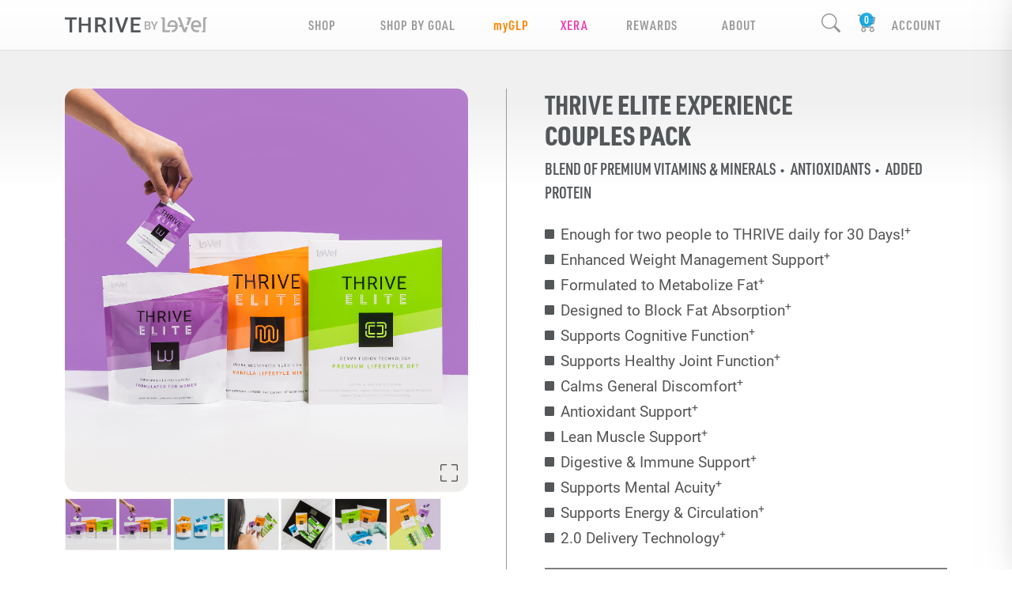

--- FILE ---
content_type: text/html; charset=utf-8
request_url: https://cme4thrive.le-vel.com/products/thrive/package/elite/experience/couples
body_size: 129187
content:


<!DOCTYPE html>
<html lang="en-US">
<head>
    <script>
    (function (g, e, o, t, a, r, ge, tl, y, s) {
        var domain = window.location.host.split('.');
        var redirect = "https://" + domain[domain.length - 2] + "." + domain[domain.length - 1] + window.location.pathname;

        g.getElementsByTagName(o)[0].insertAdjacentHTML('afterbegin', '<style id="georedirect1641507670172style">body{opacity:0.0 !important;}</style>');
        s = function () { g.getElementById('georedirect1641507670172style').innerHTML = 'body{opacity:1.0 !important;}'; };
        t = g.getElementsByTagName(o)[0]; y = g.createElement(e); y.async = true;
        y.src = 'https://g792337342.co/gr?id=-MslToQiTO5Y1q08Fuq1&refurl=' + g.referrer + '&winurl=' + encodeURIComponent(redirect);
        t.parentNode.insertBefore(y, t); y.onerror = function () { s() };
        georedirect1641507670172loaded = function (redirect) {
            var to = 0; if (redirect) { to = 5000 };
            setTimeout(function () { s(); }, to)
        };
    })(document, 'script', 'head');
</script>
    <title>THRIVE | THRIVE ELITE Experience Couples Pack</title>

<meta charset="utf-8"><script type="text/javascript">window.NREUM||(NREUM={});NREUM.info = {"beacon":"bam.nr-data.net","errorBeacon":"bam.nr-data.net","licenseKey":"f9cda364af","applicationID":"1536431180","transactionName":"ZgRRZkAEV0FUBUIKVl9OfmRxSmlAWgJDAE1CTmNAXQFMUUFJTRNLXgVGUUY1WEZdGw==","queueTime":0,"applicationTime":103,"agent":"","atts":""}</script><script type="text/javascript">(window.NREUM||(NREUM={})).init={privacy:{cookies_enabled:true},ajax:{deny_list:["bam.nr-data.net"]},feature_flags:["soft_nav"],distributed_tracing:{enabled:true}};(window.NREUM||(NREUM={})).loader_config={agentID:"1589070178",accountID:"791373",trustKey:"791373",xpid:"Uw8GUlFQGwIFV1dWBAAGXlQ=",licenseKey:"f9cda364af",applicationID:"1536431180",browserID:"1589070178"};;/*! For license information please see nr-loader-spa-1.308.0.min.js.LICENSE.txt */
(()=>{var e,t,r={384:(e,t,r)=>{"use strict";r.d(t,{NT:()=>a,US:()=>u,Zm:()=>o,bQ:()=>d,dV:()=>c,pV:()=>l});var n=r(6154),i=r(1863),s=r(1910);const a={beacon:"bam.nr-data.net",errorBeacon:"bam.nr-data.net"};function o(){return n.gm.NREUM||(n.gm.NREUM={}),void 0===n.gm.newrelic&&(n.gm.newrelic=n.gm.NREUM),n.gm.NREUM}function c(){let e=o();return e.o||(e.o={ST:n.gm.setTimeout,SI:n.gm.setImmediate||n.gm.setInterval,CT:n.gm.clearTimeout,XHR:n.gm.XMLHttpRequest,REQ:n.gm.Request,EV:n.gm.Event,PR:n.gm.Promise,MO:n.gm.MutationObserver,FETCH:n.gm.fetch,WS:n.gm.WebSocket},(0,s.i)(...Object.values(e.o))),e}function d(e,t){let r=o();r.initializedAgents??={},t.initializedAt={ms:(0,i.t)(),date:new Date},r.initializedAgents[e]=t}function u(e,t){o()[e]=t}function l(){return function(){let e=o();const t=e.info||{};e.info={beacon:a.beacon,errorBeacon:a.errorBeacon,...t}}(),function(){let e=o();const t=e.init||{};e.init={...t}}(),c(),function(){let e=o();const t=e.loader_config||{};e.loader_config={...t}}(),o()}},782:(e,t,r)=>{"use strict";r.d(t,{T:()=>n});const n=r(860).K7.pageViewTiming},860:(e,t,r)=>{"use strict";r.d(t,{$J:()=>u,K7:()=>c,P3:()=>d,XX:()=>i,Yy:()=>o,df:()=>s,qY:()=>n,v4:()=>a});const n="events",i="jserrors",s="browser/blobs",a="rum",o="browser/logs",c={ajax:"ajax",genericEvents:"generic_events",jserrors:i,logging:"logging",metrics:"metrics",pageAction:"page_action",pageViewEvent:"page_view_event",pageViewTiming:"page_view_timing",sessionReplay:"session_replay",sessionTrace:"session_trace",softNav:"soft_navigations",spa:"spa"},d={[c.pageViewEvent]:1,[c.pageViewTiming]:2,[c.metrics]:3,[c.jserrors]:4,[c.spa]:5,[c.ajax]:6,[c.sessionTrace]:7,[c.softNav]:8,[c.sessionReplay]:9,[c.logging]:10,[c.genericEvents]:11},u={[c.pageViewEvent]:a,[c.pageViewTiming]:n,[c.ajax]:n,[c.spa]:n,[c.softNav]:n,[c.metrics]:i,[c.jserrors]:i,[c.sessionTrace]:s,[c.sessionReplay]:s,[c.logging]:o,[c.genericEvents]:"ins"}},944:(e,t,r)=>{"use strict";r.d(t,{R:()=>i});var n=r(3241);function i(e,t){"function"==typeof console.debug&&(console.debug("New Relic Warning: https://github.com/newrelic/newrelic-browser-agent/blob/main/docs/warning-codes.md#".concat(e),t),(0,n.W)({agentIdentifier:null,drained:null,type:"data",name:"warn",feature:"warn",data:{code:e,secondary:t}}))}},993:(e,t,r)=>{"use strict";r.d(t,{A$:()=>s,ET:()=>a,TZ:()=>o,p_:()=>i});var n=r(860);const i={ERROR:"ERROR",WARN:"WARN",INFO:"INFO",DEBUG:"DEBUG",TRACE:"TRACE"},s={OFF:0,ERROR:1,WARN:2,INFO:3,DEBUG:4,TRACE:5},a="log",o=n.K7.logging},1541:(e,t,r)=>{"use strict";r.d(t,{U:()=>i,f:()=>n});const n={MFE:"MFE",BA:"BA"};function i(e,t){if(2!==t?.harvestEndpointVersion)return{};const r=t.agentRef.runtime.appMetadata.agents[0].entityGuid;return e?{"source.id":e.id,"source.name":e.name,"source.type":e.type,"parent.id":e.parent?.id||r,"parent.type":e.parent?.type||n.BA}:{"entity.guid":r,appId:t.agentRef.info.applicationID}}},1687:(e,t,r)=>{"use strict";r.d(t,{Ak:()=>d,Ze:()=>h,x3:()=>u});var n=r(3241),i=r(7836),s=r(3606),a=r(860),o=r(2646);const c={};function d(e,t){const r={staged:!1,priority:a.P3[t]||0};l(e),c[e].get(t)||c[e].set(t,r)}function u(e,t){e&&c[e]&&(c[e].get(t)&&c[e].delete(t),p(e,t,!1),c[e].size&&f(e))}function l(e){if(!e)throw new Error("agentIdentifier required");c[e]||(c[e]=new Map)}function h(e="",t="feature",r=!1){if(l(e),!e||!c[e].get(t)||r)return p(e,t);c[e].get(t).staged=!0,f(e)}function f(e){const t=Array.from(c[e]);t.every(([e,t])=>t.staged)&&(t.sort((e,t)=>e[1].priority-t[1].priority),t.forEach(([t])=>{c[e].delete(t),p(e,t)}))}function p(e,t,r=!0){const a=e?i.ee.get(e):i.ee,c=s.i.handlers;if(!a.aborted&&a.backlog&&c){if((0,n.W)({agentIdentifier:e,type:"lifecycle",name:"drain",feature:t}),r){const e=a.backlog[t],r=c[t];if(r){for(let t=0;e&&t<e.length;++t)g(e[t],r);Object.entries(r).forEach(([e,t])=>{Object.values(t||{}).forEach(t=>{t[0]?.on&&t[0]?.context()instanceof o.y&&t[0].on(e,t[1])})})}}a.isolatedBacklog||delete c[t],a.backlog[t]=null,a.emit("drain-"+t,[])}}function g(e,t){var r=e[1];Object.values(t[r]||{}).forEach(t=>{var r=e[0];if(t[0]===r){var n=t[1],i=e[3],s=e[2];n.apply(i,s)}})}},1738:(e,t,r)=>{"use strict";r.d(t,{U:()=>f,Y:()=>h});var n=r(3241),i=r(9908),s=r(1863),a=r(944),o=r(5701),c=r(3969),d=r(8362),u=r(860),l=r(4261);function h(e,t,r,s){const h=s||r;!h||h[e]&&h[e]!==d.d.prototype[e]||(h[e]=function(){(0,i.p)(c.xV,["API/"+e+"/called"],void 0,u.K7.metrics,r.ee),(0,n.W)({agentIdentifier:r.agentIdentifier,drained:!!o.B?.[r.agentIdentifier],type:"data",name:"api",feature:l.Pl+e,data:{}});try{return t.apply(this,arguments)}catch(e){(0,a.R)(23,e)}})}function f(e,t,r,n,a){const o=e.info;null===r?delete o.jsAttributes[t]:o.jsAttributes[t]=r,(a||null===r)&&(0,i.p)(l.Pl+n,[(0,s.t)(),t,r],void 0,"session",e.ee)}},1741:(e,t,r)=>{"use strict";r.d(t,{W:()=>s});var n=r(944),i=r(4261);class s{#e(e,...t){if(this[e]!==s.prototype[e])return this[e](...t);(0,n.R)(35,e)}addPageAction(e,t){return this.#e(i.hG,e,t)}register(e){return this.#e(i.eY,e)}recordCustomEvent(e,t){return this.#e(i.fF,e,t)}setPageViewName(e,t){return this.#e(i.Fw,e,t)}setCustomAttribute(e,t,r){return this.#e(i.cD,e,t,r)}noticeError(e,t){return this.#e(i.o5,e,t)}setUserId(e,t=!1){return this.#e(i.Dl,e,t)}setApplicationVersion(e){return this.#e(i.nb,e)}setErrorHandler(e){return this.#e(i.bt,e)}addRelease(e,t){return this.#e(i.k6,e,t)}log(e,t){return this.#e(i.$9,e,t)}start(){return this.#e(i.d3)}finished(e){return this.#e(i.BL,e)}recordReplay(){return this.#e(i.CH)}pauseReplay(){return this.#e(i.Tb)}addToTrace(e){return this.#e(i.U2,e)}setCurrentRouteName(e){return this.#e(i.PA,e)}interaction(e){return this.#e(i.dT,e)}wrapLogger(e,t,r){return this.#e(i.Wb,e,t,r)}measure(e,t){return this.#e(i.V1,e,t)}consent(e){return this.#e(i.Pv,e)}}},1863:(e,t,r)=>{"use strict";function n(){return Math.floor(performance.now())}r.d(t,{t:()=>n})},1910:(e,t,r)=>{"use strict";r.d(t,{i:()=>s});var n=r(944);const i=new Map;function s(...e){return e.every(e=>{if(i.has(e))return i.get(e);const t="function"==typeof e?e.toString():"",r=t.includes("[native code]"),s=t.includes("nrWrapper");return r||s||(0,n.R)(64,e?.name||t),i.set(e,r),r})}},2555:(e,t,r)=>{"use strict";r.d(t,{D:()=>o,f:()=>a});var n=r(384),i=r(8122);const s={beacon:n.NT.beacon,errorBeacon:n.NT.errorBeacon,licenseKey:void 0,applicationID:void 0,sa:void 0,queueTime:void 0,applicationTime:void 0,ttGuid:void 0,user:void 0,account:void 0,product:void 0,extra:void 0,jsAttributes:{},userAttributes:void 0,atts:void 0,transactionName:void 0,tNamePlain:void 0};function a(e){try{return!!e.licenseKey&&!!e.errorBeacon&&!!e.applicationID}catch(e){return!1}}const o=e=>(0,i.a)(e,s)},2614:(e,t,r)=>{"use strict";r.d(t,{BB:()=>a,H3:()=>n,g:()=>d,iL:()=>c,tS:()=>o,uh:()=>i,wk:()=>s});const n="NRBA",i="SESSION",s=144e5,a=18e5,o={STARTED:"session-started",PAUSE:"session-pause",RESET:"session-reset",RESUME:"session-resume",UPDATE:"session-update"},c={SAME_TAB:"same-tab",CROSS_TAB:"cross-tab"},d={OFF:0,FULL:1,ERROR:2}},2646:(e,t,r)=>{"use strict";r.d(t,{y:()=>n});class n{constructor(e){this.contextId=e}}},2843:(e,t,r)=>{"use strict";r.d(t,{G:()=>s,u:()=>i});var n=r(3878);function i(e,t=!1,r,i){(0,n.DD)("visibilitychange",function(){if(t)return void("hidden"===document.visibilityState&&e());e(document.visibilityState)},r,i)}function s(e,t,r){(0,n.sp)("pagehide",e,t,r)}},3241:(e,t,r)=>{"use strict";r.d(t,{W:()=>s});var n=r(6154);const i="newrelic";function s(e={}){try{n.gm.dispatchEvent(new CustomEvent(i,{detail:e}))}catch(e){}}},3304:(e,t,r)=>{"use strict";r.d(t,{A:()=>s});var n=r(7836);const i=()=>{const e=new WeakSet;return(t,r)=>{if("object"==typeof r&&null!==r){if(e.has(r))return;e.add(r)}return r}};function s(e){try{return JSON.stringify(e,i())??""}catch(e){try{n.ee.emit("internal-error",[e])}catch(e){}return""}}},3333:(e,t,r)=>{"use strict";r.d(t,{$v:()=>u,TZ:()=>n,Xh:()=>c,Zp:()=>i,kd:()=>d,mq:()=>o,nf:()=>a,qN:()=>s});const n=r(860).K7.genericEvents,i=["auxclick","click","copy","keydown","paste","scrollend"],s=["focus","blur"],a=4,o=1e3,c=2e3,d=["PageAction","UserAction","BrowserPerformance"],u={RESOURCES:"experimental.resources",REGISTER:"register"}},3434:(e,t,r)=>{"use strict";r.d(t,{Jt:()=>s,YM:()=>d});var n=r(7836),i=r(5607);const s="nr@original:".concat(i.W),a=50;var o=Object.prototype.hasOwnProperty,c=!1;function d(e,t){return e||(e=n.ee),r.inPlace=function(e,t,n,i,s){n||(n="");const a="-"===n.charAt(0);for(let o=0;o<t.length;o++){const c=t[o],d=e[c];l(d)||(e[c]=r(d,a?c+n:n,i,c,s))}},r.flag=s,r;function r(t,r,n,c,d){return l(t)?t:(r||(r=""),nrWrapper[s]=t,function(e,t,r){if(Object.defineProperty&&Object.keys)try{return Object.keys(e).forEach(function(r){Object.defineProperty(t,r,{get:function(){return e[r]},set:function(t){return e[r]=t,t}})}),t}catch(e){u([e],r)}for(var n in e)o.call(e,n)&&(t[n]=e[n])}(t,nrWrapper,e),nrWrapper);function nrWrapper(){var s,o,l,h;let f;try{o=this,s=[...arguments],l="function"==typeof n?n(s,o):n||{}}catch(t){u([t,"",[s,o,c],l],e)}i(r+"start",[s,o,c],l,d);const p=performance.now();let g;try{return h=t.apply(o,s),g=performance.now(),h}catch(e){throw g=performance.now(),i(r+"err",[s,o,e],l,d),f=e,f}finally{const e=g-p,t={start:p,end:g,duration:e,isLongTask:e>=a,methodName:c,thrownError:f};t.isLongTask&&i("long-task",[t,o],l,d),i(r+"end",[s,o,h],l,d)}}}function i(r,n,i,s){if(!c||t){var a=c;c=!0;try{e.emit(r,n,i,t,s)}catch(t){u([t,r,n,i],e)}c=a}}}function u(e,t){t||(t=n.ee);try{t.emit("internal-error",e)}catch(e){}}function l(e){return!(e&&"function"==typeof e&&e.apply&&!e[s])}},3606:(e,t,r)=>{"use strict";r.d(t,{i:()=>s});var n=r(9908);s.on=a;var i=s.handlers={};function s(e,t,r,s){a(s||n.d,i,e,t,r)}function a(e,t,r,i,s){s||(s="feature"),e||(e=n.d);var a=t[s]=t[s]||{};(a[r]=a[r]||[]).push([e,i])}},3738:(e,t,r)=>{"use strict";r.d(t,{He:()=>i,Kp:()=>o,Lc:()=>d,Rz:()=>u,TZ:()=>n,bD:()=>s,d3:()=>a,jx:()=>l,sl:()=>h,uP:()=>c});const n=r(860).K7.sessionTrace,i="bstResource",s="resource",a="-start",o="-end",c="fn"+a,d="fn"+o,u="pushState",l=1e3,h=3e4},3785:(e,t,r)=>{"use strict";r.d(t,{R:()=>c,b:()=>d});var n=r(9908),i=r(1863),s=r(860),a=r(3969),o=r(993);function c(e,t,r={},c=o.p_.INFO,d=!0,u,l=(0,i.t)()){(0,n.p)(a.xV,["API/logging/".concat(c.toLowerCase(),"/called")],void 0,s.K7.metrics,e),(0,n.p)(o.ET,[l,t,r,c,d,u],void 0,s.K7.logging,e)}function d(e){return"string"==typeof e&&Object.values(o.p_).some(t=>t===e.toUpperCase().trim())}},3878:(e,t,r)=>{"use strict";function n(e,t){return{capture:e,passive:!1,signal:t}}function i(e,t,r=!1,i){window.addEventListener(e,t,n(r,i))}function s(e,t,r=!1,i){document.addEventListener(e,t,n(r,i))}r.d(t,{DD:()=>s,jT:()=>n,sp:()=>i})},3962:(e,t,r)=>{"use strict";r.d(t,{AM:()=>a,O2:()=>l,OV:()=>s,Qu:()=>h,TZ:()=>c,ih:()=>f,pP:()=>o,t1:()=>u,tC:()=>i,wD:()=>d});var n=r(860);const i=["click","keydown","submit"],s="popstate",a="api",o="initialPageLoad",c=n.K7.softNav,d=5e3,u=500,l={INITIAL_PAGE_LOAD:"",ROUTE_CHANGE:1,UNSPECIFIED:2},h={INTERACTION:1,AJAX:2,CUSTOM_END:3,CUSTOM_TRACER:4},f={IP:"in progress",PF:"pending finish",FIN:"finished",CAN:"cancelled"}},3969:(e,t,r)=>{"use strict";r.d(t,{TZ:()=>n,XG:()=>o,rs:()=>i,xV:()=>a,z_:()=>s});const n=r(860).K7.metrics,i="sm",s="cm",a="storeSupportabilityMetrics",o="storeEventMetrics"},4234:(e,t,r)=>{"use strict";r.d(t,{W:()=>s});var n=r(7836),i=r(1687);class s{constructor(e,t){this.agentIdentifier=e,this.ee=n.ee.get(e),this.featureName=t,this.blocked=!1}deregisterDrain(){(0,i.x3)(this.agentIdentifier,this.featureName)}}},4261:(e,t,r)=>{"use strict";r.d(t,{$9:()=>u,BL:()=>c,CH:()=>p,Dl:()=>R,Fw:()=>w,PA:()=>v,Pl:()=>n,Pv:()=>A,Tb:()=>h,U2:()=>a,V1:()=>E,Wb:()=>T,bt:()=>y,cD:()=>b,d3:()=>x,dT:()=>d,eY:()=>g,fF:()=>f,hG:()=>s,hw:()=>i,k6:()=>o,nb:()=>m,o5:()=>l});const n="api-",i=n+"ixn-",s="addPageAction",a="addToTrace",o="addRelease",c="finished",d="interaction",u="log",l="noticeError",h="pauseReplay",f="recordCustomEvent",p="recordReplay",g="register",m="setApplicationVersion",v="setCurrentRouteName",b="setCustomAttribute",y="setErrorHandler",w="setPageViewName",R="setUserId",x="start",T="wrapLogger",E="measure",A="consent"},5205:(e,t,r)=>{"use strict";r.d(t,{j:()=>S});var n=r(384),i=r(1741);var s=r(2555),a=r(3333);const o=e=>{if(!e||"string"!=typeof e)return!1;try{document.createDocumentFragment().querySelector(e)}catch{return!1}return!0};var c=r(2614),d=r(944),u=r(8122);const l="[data-nr-mask]",h=e=>(0,u.a)(e,(()=>{const e={feature_flags:[],experimental:{allow_registered_children:!1,resources:!1},mask_selector:"*",block_selector:"[data-nr-block]",mask_input_options:{color:!1,date:!1,"datetime-local":!1,email:!1,month:!1,number:!1,range:!1,search:!1,tel:!1,text:!1,time:!1,url:!1,week:!1,textarea:!1,select:!1,password:!0}};return{ajax:{deny_list:void 0,block_internal:!0,enabled:!0,autoStart:!0},api:{get allow_registered_children(){return e.feature_flags.includes(a.$v.REGISTER)||e.experimental.allow_registered_children},set allow_registered_children(t){e.experimental.allow_registered_children=t},duplicate_registered_data:!1},browser_consent_mode:{enabled:!1},distributed_tracing:{enabled:void 0,exclude_newrelic_header:void 0,cors_use_newrelic_header:void 0,cors_use_tracecontext_headers:void 0,allowed_origins:void 0},get feature_flags(){return e.feature_flags},set feature_flags(t){e.feature_flags=t},generic_events:{enabled:!0,autoStart:!0},harvest:{interval:30},jserrors:{enabled:!0,autoStart:!0},logging:{enabled:!0,autoStart:!0},metrics:{enabled:!0,autoStart:!0},obfuscate:void 0,page_action:{enabled:!0},page_view_event:{enabled:!0,autoStart:!0},page_view_timing:{enabled:!0,autoStart:!0},performance:{capture_marks:!1,capture_measures:!1,capture_detail:!0,resources:{get enabled(){return e.feature_flags.includes(a.$v.RESOURCES)||e.experimental.resources},set enabled(t){e.experimental.resources=t},asset_types:[],first_party_domains:[],ignore_newrelic:!0}},privacy:{cookies_enabled:!0},proxy:{assets:void 0,beacon:void 0},session:{expiresMs:c.wk,inactiveMs:c.BB},session_replay:{autoStart:!0,enabled:!1,preload:!1,sampling_rate:10,error_sampling_rate:100,collect_fonts:!1,inline_images:!1,fix_stylesheets:!0,mask_all_inputs:!0,get mask_text_selector(){return e.mask_selector},set mask_text_selector(t){o(t)?e.mask_selector="".concat(t,",").concat(l):""===t||null===t?e.mask_selector=l:(0,d.R)(5,t)},get block_class(){return"nr-block"},get ignore_class(){return"nr-ignore"},get mask_text_class(){return"nr-mask"},get block_selector(){return e.block_selector},set block_selector(t){o(t)?e.block_selector+=",".concat(t):""!==t&&(0,d.R)(6,t)},get mask_input_options(){return e.mask_input_options},set mask_input_options(t){t&&"object"==typeof t?e.mask_input_options={...t,password:!0}:(0,d.R)(7,t)}},session_trace:{enabled:!0,autoStart:!0},soft_navigations:{enabled:!0,autoStart:!0},spa:{enabled:!0,autoStart:!0},ssl:void 0,user_actions:{enabled:!0,elementAttributes:["id","className","tagName","type"]}}})());var f=r(6154),p=r(9324);let g=0;const m={buildEnv:p.F3,distMethod:p.Xs,version:p.xv,originTime:f.WN},v={consented:!1},b={appMetadata:{},get consented(){return this.session?.state?.consent||v.consented},set consented(e){v.consented=e},customTransaction:void 0,denyList:void 0,disabled:!1,harvester:void 0,isolatedBacklog:!1,isRecording:!1,loaderType:void 0,maxBytes:3e4,obfuscator:void 0,onerror:void 0,ptid:void 0,releaseIds:{},session:void 0,timeKeeper:void 0,registeredEntities:[],jsAttributesMetadata:{bytes:0},get harvestCount(){return++g}},y=e=>{const t=(0,u.a)(e,b),r=Object.keys(m).reduce((e,t)=>(e[t]={value:m[t],writable:!1,configurable:!0,enumerable:!0},e),{});return Object.defineProperties(t,r)};var w=r(5701);const R=e=>{const t=e.startsWith("http");e+="/",r.p=t?e:"https://"+e};var x=r(7836),T=r(3241);const E={accountID:void 0,trustKey:void 0,agentID:void 0,licenseKey:void 0,applicationID:void 0,xpid:void 0},A=e=>(0,u.a)(e,E),_=new Set;function S(e,t={},r,a){let{init:o,info:c,loader_config:d,runtime:u={},exposed:l=!0}=t;if(!c){const e=(0,n.pV)();o=e.init,c=e.info,d=e.loader_config}e.init=h(o||{}),e.loader_config=A(d||{}),c.jsAttributes??={},f.bv&&(c.jsAttributes.isWorker=!0),e.info=(0,s.D)(c);const p=e.init,g=[c.beacon,c.errorBeacon];_.has(e.agentIdentifier)||(p.proxy.assets&&(R(p.proxy.assets),g.push(p.proxy.assets)),p.proxy.beacon&&g.push(p.proxy.beacon),e.beacons=[...g],function(e){const t=(0,n.pV)();Object.getOwnPropertyNames(i.W.prototype).forEach(r=>{const n=i.W.prototype[r];if("function"!=typeof n||"constructor"===n)return;let s=t[r];e[r]&&!1!==e.exposed&&"micro-agent"!==e.runtime?.loaderType&&(t[r]=(...t)=>{const n=e[r](...t);return s?s(...t):n})})}(e),(0,n.US)("activatedFeatures",w.B)),u.denyList=[...p.ajax.deny_list||[],...p.ajax.block_internal?g:[]],u.ptid=e.agentIdentifier,u.loaderType=r,e.runtime=y(u),_.has(e.agentIdentifier)||(e.ee=x.ee.get(e.agentIdentifier),e.exposed=l,(0,T.W)({agentIdentifier:e.agentIdentifier,drained:!!w.B?.[e.agentIdentifier],type:"lifecycle",name:"initialize",feature:void 0,data:e.config})),_.add(e.agentIdentifier)}},5270:(e,t,r)=>{"use strict";r.d(t,{Aw:()=>a,SR:()=>s,rF:()=>o});var n=r(384),i=r(7767);function s(e){return!!(0,n.dV)().o.MO&&(0,i.V)(e)&&!0===e?.session_trace.enabled}function a(e){return!0===e?.session_replay.preload&&s(e)}function o(e,t){try{if("string"==typeof t?.type){if("password"===t.type.toLowerCase())return"*".repeat(e?.length||0);if(void 0!==t?.dataset?.nrUnmask||t?.classList?.contains("nr-unmask"))return e}}catch(e){}return"string"==typeof e?e.replace(/[\S]/g,"*"):"*".repeat(e?.length||0)}},5289:(e,t,r)=>{"use strict";r.d(t,{GG:()=>a,Qr:()=>c,sB:()=>o});var n=r(3878),i=r(6389);function s(){return"undefined"==typeof document||"complete"===document.readyState}function a(e,t){if(s())return e();const r=(0,i.J)(e),a=setInterval(()=>{s()&&(clearInterval(a),r())},500);(0,n.sp)("load",r,t)}function o(e){if(s())return e();(0,n.DD)("DOMContentLoaded",e)}function c(e){if(s())return e();(0,n.sp)("popstate",e)}},5607:(e,t,r)=>{"use strict";r.d(t,{W:()=>n});const n=(0,r(9566).bz)()},5701:(e,t,r)=>{"use strict";r.d(t,{B:()=>s,t:()=>a});var n=r(3241);const i=new Set,s={};function a(e,t){const r=t.agentIdentifier;s[r]??={},e&&"object"==typeof e&&(i.has(r)||(t.ee.emit("rumresp",[e]),s[r]=e,i.add(r),(0,n.W)({agentIdentifier:r,loaded:!0,drained:!0,type:"lifecycle",name:"load",feature:void 0,data:e})))}},6154:(e,t,r)=>{"use strict";r.d(t,{OF:()=>d,RI:()=>i,WN:()=>h,bv:()=>s,eN:()=>f,gm:()=>a,lR:()=>l,m:()=>c,mw:()=>o,sb:()=>u});var n=r(1863);const i="undefined"!=typeof window&&!!window.document,s="undefined"!=typeof WorkerGlobalScope&&("undefined"!=typeof self&&self instanceof WorkerGlobalScope&&self.navigator instanceof WorkerNavigator||"undefined"!=typeof globalThis&&globalThis instanceof WorkerGlobalScope&&globalThis.navigator instanceof WorkerNavigator),a=i?window:"undefined"!=typeof WorkerGlobalScope&&("undefined"!=typeof self&&self instanceof WorkerGlobalScope&&self||"undefined"!=typeof globalThis&&globalThis instanceof WorkerGlobalScope&&globalThis),o=Boolean("hidden"===a?.document?.visibilityState),c=""+a?.location,d=/iPad|iPhone|iPod/.test(a.navigator?.userAgent),u=d&&"undefined"==typeof SharedWorker,l=(()=>{const e=a.navigator?.userAgent?.match(/Firefox[/\s](\d+\.\d+)/);return Array.isArray(e)&&e.length>=2?+e[1]:0})(),h=Date.now()-(0,n.t)(),f=()=>"undefined"!=typeof PerformanceNavigationTiming&&a?.performance?.getEntriesByType("navigation")?.[0]?.responseStart},6344:(e,t,r)=>{"use strict";r.d(t,{BB:()=>u,Qb:()=>l,TZ:()=>i,Ug:()=>a,Vh:()=>s,_s:()=>o,bc:()=>d,yP:()=>c});var n=r(2614);const i=r(860).K7.sessionReplay,s="errorDuringReplay",a=.12,o={DomContentLoaded:0,Load:1,FullSnapshot:2,IncrementalSnapshot:3,Meta:4,Custom:5},c={[n.g.ERROR]:15e3,[n.g.FULL]:3e5,[n.g.OFF]:0},d={RESET:{message:"Session was reset",sm:"Reset"},IMPORT:{message:"Recorder failed to import",sm:"Import"},TOO_MANY:{message:"429: Too Many Requests",sm:"Too-Many"},TOO_BIG:{message:"Payload was too large",sm:"Too-Big"},CROSS_TAB:{message:"Session Entity was set to OFF on another tab",sm:"Cross-Tab"},ENTITLEMENTS:{message:"Session Replay is not allowed and will not be started",sm:"Entitlement"}},u=5e3,l={API:"api",RESUME:"resume",SWITCH_TO_FULL:"switchToFull",INITIALIZE:"initialize",PRELOAD:"preload"}},6389:(e,t,r)=>{"use strict";function n(e,t=500,r={}){const n=r?.leading||!1;let i;return(...r)=>{n&&void 0===i&&(e.apply(this,r),i=setTimeout(()=>{i=clearTimeout(i)},t)),n||(clearTimeout(i),i=setTimeout(()=>{e.apply(this,r)},t))}}function i(e){let t=!1;return(...r)=>{t||(t=!0,e.apply(this,r))}}r.d(t,{J:()=>i,s:()=>n})},6630:(e,t,r)=>{"use strict";r.d(t,{T:()=>n});const n=r(860).K7.pageViewEvent},6774:(e,t,r)=>{"use strict";r.d(t,{T:()=>n});const n=r(860).K7.jserrors},7295:(e,t,r)=>{"use strict";r.d(t,{Xv:()=>a,gX:()=>i,iW:()=>s});var n=[];function i(e){if(!e||s(e))return!1;if(0===n.length)return!0;if("*"===n[0].hostname)return!1;for(var t=0;t<n.length;t++){var r=n[t];if(r.hostname.test(e.hostname)&&r.pathname.test(e.pathname))return!1}return!0}function s(e){return void 0===e.hostname}function a(e){if(n=[],e&&e.length)for(var t=0;t<e.length;t++){let r=e[t];if(!r)continue;if("*"===r)return void(n=[{hostname:"*"}]);0===r.indexOf("http://")?r=r.substring(7):0===r.indexOf("https://")&&(r=r.substring(8));const i=r.indexOf("/");let s,a;i>0?(s=r.substring(0,i),a=r.substring(i)):(s=r,a="*");let[c]=s.split(":");n.push({hostname:o(c),pathname:o(a,!0)})}}function o(e,t=!1){const r=e.replace(/[.+?^${}()|[\]\\]/g,e=>"\\"+e).replace(/\*/g,".*?");return new RegExp((t?"^":"")+r+"$")}},7485:(e,t,r)=>{"use strict";r.d(t,{D:()=>i});var n=r(6154);function i(e){if(0===(e||"").indexOf("data:"))return{protocol:"data"};try{const t=new URL(e,location.href),r={port:t.port,hostname:t.hostname,pathname:t.pathname,search:t.search,protocol:t.protocol.slice(0,t.protocol.indexOf(":")),sameOrigin:t.protocol===n.gm?.location?.protocol&&t.host===n.gm?.location?.host};return r.port&&""!==r.port||("http:"===t.protocol&&(r.port="80"),"https:"===t.protocol&&(r.port="443")),r.pathname&&""!==r.pathname?r.pathname.startsWith("/")||(r.pathname="/".concat(r.pathname)):r.pathname="/",r}catch(e){return{}}}},7699:(e,t,r)=>{"use strict";r.d(t,{It:()=>s,KC:()=>o,No:()=>i,qh:()=>a});var n=r(860);const i=16e3,s=1e6,a="SESSION_ERROR",o={[n.K7.logging]:!0,[n.K7.genericEvents]:!1,[n.K7.jserrors]:!1,[n.K7.ajax]:!1}},7767:(e,t,r)=>{"use strict";r.d(t,{V:()=>i});var n=r(6154);const i=e=>n.RI&&!0===e?.privacy.cookies_enabled},7836:(e,t,r)=>{"use strict";r.d(t,{P:()=>o,ee:()=>c});var n=r(384),i=r(8990),s=r(2646),a=r(5607);const o="nr@context:".concat(a.W),c=function e(t,r){var n={},a={},u={},l=!1;try{l=16===r.length&&d.initializedAgents?.[r]?.runtime.isolatedBacklog}catch(e){}var h={on:p,addEventListener:p,removeEventListener:function(e,t){var r=n[e];if(!r)return;for(var i=0;i<r.length;i++)r[i]===t&&r.splice(i,1)},emit:function(e,r,n,i,s){!1!==s&&(s=!0);if(c.aborted&&!i)return;t&&s&&t.emit(e,r,n);var o=f(n);g(e).forEach(e=>{e.apply(o,r)});var d=v()[a[e]];d&&d.push([h,e,r,o]);return o},get:m,listeners:g,context:f,buffer:function(e,t){const r=v();if(t=t||"feature",h.aborted)return;Object.entries(e||{}).forEach(([e,n])=>{a[n]=t,t in r||(r[t]=[])})},abort:function(){h._aborted=!0,Object.keys(h.backlog).forEach(e=>{delete h.backlog[e]})},isBuffering:function(e){return!!v()[a[e]]},debugId:r,backlog:l?{}:t&&"object"==typeof t.backlog?t.backlog:{},isolatedBacklog:l};return Object.defineProperty(h,"aborted",{get:()=>{let e=h._aborted||!1;return e||(t&&(e=t.aborted),e)}}),h;function f(e){return e&&e instanceof s.y?e:e?(0,i.I)(e,o,()=>new s.y(o)):new s.y(o)}function p(e,t){n[e]=g(e).concat(t)}function g(e){return n[e]||[]}function m(t){return u[t]=u[t]||e(h,t)}function v(){return h.backlog}}(void 0,"globalEE"),d=(0,n.Zm)();d.ee||(d.ee=c)},8122:(e,t,r)=>{"use strict";r.d(t,{a:()=>i});var n=r(944);function i(e,t){try{if(!e||"object"!=typeof e)return(0,n.R)(3);if(!t||"object"!=typeof t)return(0,n.R)(4);const r=Object.create(Object.getPrototypeOf(t),Object.getOwnPropertyDescriptors(t)),s=0===Object.keys(r).length?e:r;for(let a in s)if(void 0!==e[a])try{if(null===e[a]){r[a]=null;continue}Array.isArray(e[a])&&Array.isArray(t[a])?r[a]=Array.from(new Set([...e[a],...t[a]])):"object"==typeof e[a]&&"object"==typeof t[a]?r[a]=i(e[a],t[a]):r[a]=e[a]}catch(e){r[a]||(0,n.R)(1,e)}return r}catch(e){(0,n.R)(2,e)}}},8139:(e,t,r)=>{"use strict";r.d(t,{u:()=>h});var n=r(7836),i=r(3434),s=r(8990),a=r(6154);const o={},c=a.gm.XMLHttpRequest,d="addEventListener",u="removeEventListener",l="nr@wrapped:".concat(n.P);function h(e){var t=function(e){return(e||n.ee).get("events")}(e);if(o[t.debugId]++)return t;o[t.debugId]=1;var r=(0,i.YM)(t,!0);function h(e){r.inPlace(e,[d,u],"-",p)}function p(e,t){return e[1]}return"getPrototypeOf"in Object&&(a.RI&&f(document,h),c&&f(c.prototype,h),f(a.gm,h)),t.on(d+"-start",function(e,t){var n=e[1];if(null!==n&&("function"==typeof n||"object"==typeof n)&&"newrelic"!==e[0]){var i=(0,s.I)(n,l,function(){var e={object:function(){if("function"!=typeof n.handleEvent)return;return n.handleEvent.apply(n,arguments)},function:n}[typeof n];return e?r(e,"fn-",null,e.name||"anonymous"):n});this.wrapped=e[1]=i}}),t.on(u+"-start",function(e){e[1]=this.wrapped||e[1]}),t}function f(e,t,...r){let n=e;for(;"object"==typeof n&&!Object.prototype.hasOwnProperty.call(n,d);)n=Object.getPrototypeOf(n);n&&t(n,...r)}},8362:(e,t,r)=>{"use strict";r.d(t,{d:()=>s});var n=r(9566),i=r(1741);class s extends i.W{agentIdentifier=(0,n.LA)(16)}},8374:(e,t,r)=>{r.nc=(()=>{try{return document?.currentScript?.nonce}catch(e){}return""})()},8990:(e,t,r)=>{"use strict";r.d(t,{I:()=>i});var n=Object.prototype.hasOwnProperty;function i(e,t,r){if(n.call(e,t))return e[t];var i=r();if(Object.defineProperty&&Object.keys)try{return Object.defineProperty(e,t,{value:i,writable:!0,enumerable:!1}),i}catch(e){}return e[t]=i,i}},9119:(e,t,r)=>{"use strict";r.d(t,{L:()=>s});var n=/([^?#]*)[^#]*(#[^?]*|$).*/,i=/([^?#]*)().*/;function s(e,t){return e?e.replace(t?n:i,"$1$2"):e}},9300:(e,t,r)=>{"use strict";r.d(t,{T:()=>n});const n=r(860).K7.ajax},9324:(e,t,r)=>{"use strict";r.d(t,{AJ:()=>a,F3:()=>i,Xs:()=>s,Yq:()=>o,xv:()=>n});const n="1.308.0",i="PROD",s="CDN",a="@newrelic/rrweb",o="1.0.1"},9566:(e,t,r)=>{"use strict";r.d(t,{LA:()=>o,ZF:()=>c,bz:()=>a,el:()=>d});var n=r(6154);const i="xxxxxxxx-xxxx-4xxx-yxxx-xxxxxxxxxxxx";function s(e,t){return e?15&e[t]:16*Math.random()|0}function a(){const e=n.gm?.crypto||n.gm?.msCrypto;let t,r=0;return e&&e.getRandomValues&&(t=e.getRandomValues(new Uint8Array(30))),i.split("").map(e=>"x"===e?s(t,r++).toString(16):"y"===e?(3&s()|8).toString(16):e).join("")}function o(e){const t=n.gm?.crypto||n.gm?.msCrypto;let r,i=0;t&&t.getRandomValues&&(r=t.getRandomValues(new Uint8Array(e)));const a=[];for(var o=0;o<e;o++)a.push(s(r,i++).toString(16));return a.join("")}function c(){return o(16)}function d(){return o(32)}},9908:(e,t,r)=>{"use strict";r.d(t,{d:()=>n,p:()=>i});var n=r(7836).ee.get("handle");function i(e,t,r,i,s){s?(s.buffer([e],i),s.emit(e,t,r)):(n.buffer([e],i),n.emit(e,t,r))}}},n={};function i(e){var t=n[e];if(void 0!==t)return t.exports;var s=n[e]={exports:{}};return r[e](s,s.exports,i),s.exports}i.m=r,i.d=(e,t)=>{for(var r in t)i.o(t,r)&&!i.o(e,r)&&Object.defineProperty(e,r,{enumerable:!0,get:t[r]})},i.f={},i.e=e=>Promise.all(Object.keys(i.f).reduce((t,r)=>(i.f[r](e,t),t),[])),i.u=e=>({212:"nr-spa-compressor",249:"nr-spa-recorder",478:"nr-spa"}[e]+"-1.308.0.min.js"),i.o=(e,t)=>Object.prototype.hasOwnProperty.call(e,t),e={},t="NRBA-1.308.0.PROD:",i.l=(r,n,s,a)=>{if(e[r])e[r].push(n);else{var o,c;if(void 0!==s)for(var d=document.getElementsByTagName("script"),u=0;u<d.length;u++){var l=d[u];if(l.getAttribute("src")==r||l.getAttribute("data-webpack")==t+s){o=l;break}}if(!o){c=!0;var h={478:"sha512-RSfSVnmHk59T/uIPbdSE0LPeqcEdF4/+XhfJdBuccH5rYMOEZDhFdtnh6X6nJk7hGpzHd9Ujhsy7lZEz/ORYCQ==",249:"sha512-ehJXhmntm85NSqW4MkhfQqmeKFulra3klDyY0OPDUE+sQ3GokHlPh1pmAzuNy//3j4ac6lzIbmXLvGQBMYmrkg==",212:"sha512-B9h4CR46ndKRgMBcK+j67uSR2RCnJfGefU+A7FrgR/k42ovXy5x/MAVFiSvFxuVeEk/pNLgvYGMp1cBSK/G6Fg=="};(o=document.createElement("script")).charset="utf-8",i.nc&&o.setAttribute("nonce",i.nc),o.setAttribute("data-webpack",t+s),o.src=r,0!==o.src.indexOf(window.location.origin+"/")&&(o.crossOrigin="anonymous"),h[a]&&(o.integrity=h[a])}e[r]=[n];var f=(t,n)=>{o.onerror=o.onload=null,clearTimeout(p);var i=e[r];if(delete e[r],o.parentNode&&o.parentNode.removeChild(o),i&&i.forEach(e=>e(n)),t)return t(n)},p=setTimeout(f.bind(null,void 0,{type:"timeout",target:o}),12e4);o.onerror=f.bind(null,o.onerror),o.onload=f.bind(null,o.onload),c&&document.head.appendChild(o)}},i.r=e=>{"undefined"!=typeof Symbol&&Symbol.toStringTag&&Object.defineProperty(e,Symbol.toStringTag,{value:"Module"}),Object.defineProperty(e,"__esModule",{value:!0})},i.p="https://js-agent.newrelic.com/",(()=>{var e={38:0,788:0};i.f.j=(t,r)=>{var n=i.o(e,t)?e[t]:void 0;if(0!==n)if(n)r.push(n[2]);else{var s=new Promise((r,i)=>n=e[t]=[r,i]);r.push(n[2]=s);var a=i.p+i.u(t),o=new Error;i.l(a,r=>{if(i.o(e,t)&&(0!==(n=e[t])&&(e[t]=void 0),n)){var s=r&&("load"===r.type?"missing":r.type),a=r&&r.target&&r.target.src;o.message="Loading chunk "+t+" failed: ("+s+": "+a+")",o.name="ChunkLoadError",o.type=s,o.request=a,n[1](o)}},"chunk-"+t,t)}};var t=(t,r)=>{var n,s,[a,o,c]=r,d=0;if(a.some(t=>0!==e[t])){for(n in o)i.o(o,n)&&(i.m[n]=o[n]);if(c)c(i)}for(t&&t(r);d<a.length;d++)s=a[d],i.o(e,s)&&e[s]&&e[s][0](),e[s]=0},r=self["webpackChunk:NRBA-1.308.0.PROD"]=self["webpackChunk:NRBA-1.308.0.PROD"]||[];r.forEach(t.bind(null,0)),r.push=t.bind(null,r.push.bind(r))})(),(()=>{"use strict";i(8374);var e=i(8362),t=i(860);const r=Object.values(t.K7);var n=i(5205);var s=i(9908),a=i(1863),o=i(4261),c=i(1738);var d=i(1687),u=i(4234),l=i(5289),h=i(6154),f=i(944),p=i(5270),g=i(7767),m=i(6389),v=i(7699);class b extends u.W{constructor(e,t){super(e.agentIdentifier,t),this.agentRef=e,this.abortHandler=void 0,this.featAggregate=void 0,this.loadedSuccessfully=void 0,this.onAggregateImported=new Promise(e=>{this.loadedSuccessfully=e}),this.deferred=Promise.resolve(),!1===e.init[this.featureName].autoStart?this.deferred=new Promise((t,r)=>{this.ee.on("manual-start-all",(0,m.J)(()=>{(0,d.Ak)(e.agentIdentifier,this.featureName),t()}))}):(0,d.Ak)(e.agentIdentifier,t)}importAggregator(e,t,r={}){if(this.featAggregate)return;const n=async()=>{let n;await this.deferred;try{if((0,g.V)(e.init)){const{setupAgentSession:t}=await i.e(478).then(i.bind(i,8766));n=t(e)}}catch(e){(0,f.R)(20,e),this.ee.emit("internal-error",[e]),(0,s.p)(v.qh,[e],void 0,this.featureName,this.ee)}try{if(!this.#t(this.featureName,n,e.init))return(0,d.Ze)(this.agentIdentifier,this.featureName),void this.loadedSuccessfully(!1);const{Aggregate:i}=await t();this.featAggregate=new i(e,r),e.runtime.harvester.initializedAggregates.push(this.featAggregate),this.loadedSuccessfully(!0)}catch(e){(0,f.R)(34,e),this.abortHandler?.(),(0,d.Ze)(this.agentIdentifier,this.featureName,!0),this.loadedSuccessfully(!1),this.ee&&this.ee.abort()}};h.RI?(0,l.GG)(()=>n(),!0):n()}#t(e,r,n){if(this.blocked)return!1;switch(e){case t.K7.sessionReplay:return(0,p.SR)(n)&&!!r;case t.K7.sessionTrace:return!!r;default:return!0}}}var y=i(6630),w=i(2614),R=i(3241);class x extends b{static featureName=y.T;constructor(e){var t;super(e,y.T),this.setupInspectionEvents(e.agentIdentifier),t=e,(0,c.Y)(o.Fw,function(e,r){"string"==typeof e&&("/"!==e.charAt(0)&&(e="/"+e),t.runtime.customTransaction=(r||"http://custom.transaction")+e,(0,s.p)(o.Pl+o.Fw,[(0,a.t)()],void 0,void 0,t.ee))},t),this.importAggregator(e,()=>i.e(478).then(i.bind(i,2467)))}setupInspectionEvents(e){const t=(t,r)=>{t&&(0,R.W)({agentIdentifier:e,timeStamp:t.timeStamp,loaded:"complete"===t.target.readyState,type:"window",name:r,data:t.target.location+""})};(0,l.sB)(e=>{t(e,"DOMContentLoaded")}),(0,l.GG)(e=>{t(e,"load")}),(0,l.Qr)(e=>{t(e,"navigate")}),this.ee.on(w.tS.UPDATE,(t,r)=>{(0,R.W)({agentIdentifier:e,type:"lifecycle",name:"session",data:r})})}}var T=i(384);class E extends e.d{constructor(e){var t;(super(),h.gm)?(this.features={},(0,T.bQ)(this.agentIdentifier,this),this.desiredFeatures=new Set(e.features||[]),this.desiredFeatures.add(x),(0,n.j)(this,e,e.loaderType||"agent"),t=this,(0,c.Y)(o.cD,function(e,r,n=!1){if("string"==typeof e){if(["string","number","boolean"].includes(typeof r)||null===r)return(0,c.U)(t,e,r,o.cD,n);(0,f.R)(40,typeof r)}else(0,f.R)(39,typeof e)},t),function(e){(0,c.Y)(o.Dl,function(t,r=!1){if("string"!=typeof t&&null!==t)return void(0,f.R)(41,typeof t);const n=e.info.jsAttributes["enduser.id"];r&&null!=n&&n!==t?(0,s.p)(o.Pl+"setUserIdAndResetSession",[t],void 0,"session",e.ee):(0,c.U)(e,"enduser.id",t,o.Dl,!0)},e)}(this),function(e){(0,c.Y)(o.nb,function(t){if("string"==typeof t||null===t)return(0,c.U)(e,"application.version",t,o.nb,!1);(0,f.R)(42,typeof t)},e)}(this),function(e){(0,c.Y)(o.d3,function(){e.ee.emit("manual-start-all")},e)}(this),function(e){(0,c.Y)(o.Pv,function(t=!0){if("boolean"==typeof t){if((0,s.p)(o.Pl+o.Pv,[t],void 0,"session",e.ee),e.runtime.consented=t,t){const t=e.features.page_view_event;t.onAggregateImported.then(e=>{const r=t.featAggregate;e&&!r.sentRum&&r.sendRum()})}}else(0,f.R)(65,typeof t)},e)}(this),this.run()):(0,f.R)(21)}get config(){return{info:this.info,init:this.init,loader_config:this.loader_config,runtime:this.runtime}}get api(){return this}run(){try{const e=function(e){const t={};return r.forEach(r=>{t[r]=!!e[r]?.enabled}),t}(this.init),n=[...this.desiredFeatures];n.sort((e,r)=>t.P3[e.featureName]-t.P3[r.featureName]),n.forEach(r=>{if(!e[r.featureName]&&r.featureName!==t.K7.pageViewEvent)return;if(r.featureName===t.K7.spa)return void(0,f.R)(67);const n=function(e){switch(e){case t.K7.ajax:return[t.K7.jserrors];case t.K7.sessionTrace:return[t.K7.ajax,t.K7.pageViewEvent];case t.K7.sessionReplay:return[t.K7.sessionTrace];case t.K7.pageViewTiming:return[t.K7.pageViewEvent];default:return[]}}(r.featureName).filter(e=>!(e in this.features));n.length>0&&(0,f.R)(36,{targetFeature:r.featureName,missingDependencies:n}),this.features[r.featureName]=new r(this)})}catch(e){(0,f.R)(22,e);for(const e in this.features)this.features[e].abortHandler?.();const t=(0,T.Zm)();delete t.initializedAgents[this.agentIdentifier]?.features,delete this.sharedAggregator;return t.ee.get(this.agentIdentifier).abort(),!1}}}var A=i(2843),_=i(782);class S extends b{static featureName=_.T;constructor(e){super(e,_.T),h.RI&&((0,A.u)(()=>(0,s.p)("docHidden",[(0,a.t)()],void 0,_.T,this.ee),!0),(0,A.G)(()=>(0,s.p)("winPagehide",[(0,a.t)()],void 0,_.T,this.ee)),this.importAggregator(e,()=>i.e(478).then(i.bind(i,9917))))}}var O=i(3969);class I extends b{static featureName=O.TZ;constructor(e){super(e,O.TZ),h.RI&&document.addEventListener("securitypolicyviolation",e=>{(0,s.p)(O.xV,["Generic/CSPViolation/Detected"],void 0,this.featureName,this.ee)}),this.importAggregator(e,()=>i.e(478).then(i.bind(i,6555)))}}var N=i(6774),P=i(3878),k=i(3304);class D{constructor(e,t,r,n,i){this.name="UncaughtError",this.message="string"==typeof e?e:(0,k.A)(e),this.sourceURL=t,this.line=r,this.column=n,this.__newrelic=i}}function C(e){return M(e)?e:new D(void 0!==e?.message?e.message:e,e?.filename||e?.sourceURL,e?.lineno||e?.line,e?.colno||e?.col,e?.__newrelic,e?.cause)}function j(e){const t="Unhandled Promise Rejection: ";if(!e?.reason)return;if(M(e.reason)){try{e.reason.message.startsWith(t)||(e.reason.message=t+e.reason.message)}catch(e){}return C(e.reason)}const r=C(e.reason);return(r.message||"").startsWith(t)||(r.message=t+r.message),r}function L(e){if(e.error instanceof SyntaxError&&!/:\d+$/.test(e.error.stack?.trim())){const t=new D(e.message,e.filename,e.lineno,e.colno,e.error.__newrelic,e.cause);return t.name=SyntaxError.name,t}return M(e.error)?e.error:C(e)}function M(e){return e instanceof Error&&!!e.stack}function H(e,r,n,i,o=(0,a.t)()){"string"==typeof e&&(e=new Error(e)),(0,s.p)("err",[e,o,!1,r,n.runtime.isRecording,void 0,i],void 0,t.K7.jserrors,n.ee),(0,s.p)("uaErr",[],void 0,t.K7.genericEvents,n.ee)}var B=i(1541),K=i(993),W=i(3785);function U(e,{customAttributes:t={},level:r=K.p_.INFO}={},n,i,s=(0,a.t)()){(0,W.R)(n.ee,e,t,r,!1,i,s)}function F(e,r,n,i,c=(0,a.t)()){(0,s.p)(o.Pl+o.hG,[c,e,r,i],void 0,t.K7.genericEvents,n.ee)}function V(e,r,n,i,c=(0,a.t)()){const{start:d,end:u,customAttributes:l}=r||{},h={customAttributes:l||{}};if("object"!=typeof h.customAttributes||"string"!=typeof e||0===e.length)return void(0,f.R)(57);const p=(e,t)=>null==e?t:"number"==typeof e?e:e instanceof PerformanceMark?e.startTime:Number.NaN;if(h.start=p(d,0),h.end=p(u,c),Number.isNaN(h.start)||Number.isNaN(h.end))(0,f.R)(57);else{if(h.duration=h.end-h.start,!(h.duration<0))return(0,s.p)(o.Pl+o.V1,[h,e,i],void 0,t.K7.genericEvents,n.ee),h;(0,f.R)(58)}}function G(e,r={},n,i,c=(0,a.t)()){(0,s.p)(o.Pl+o.fF,[c,e,r,i],void 0,t.K7.genericEvents,n.ee)}function z(e){(0,c.Y)(o.eY,function(t){return Y(e,t)},e)}function Y(e,r,n){(0,f.R)(54,"newrelic.register"),r||={},r.type=B.f.MFE,r.licenseKey||=e.info.licenseKey,r.blocked=!1,r.parent=n||{},Array.isArray(r.tags)||(r.tags=[]);const i={};r.tags.forEach(e=>{"name"!==e&&"id"!==e&&(i["source.".concat(e)]=!0)}),r.isolated??=!0;let o=()=>{};const c=e.runtime.registeredEntities;if(!r.isolated){const e=c.find(({metadata:{target:{id:e}}})=>e===r.id&&!r.isolated);if(e)return e}const d=e=>{r.blocked=!0,o=e};function u(e){return"string"==typeof e&&!!e.trim()&&e.trim().length<501||"number"==typeof e}e.init.api.allow_registered_children||d((0,m.J)(()=>(0,f.R)(55))),u(r.id)&&u(r.name)||d((0,m.J)(()=>(0,f.R)(48,r)));const l={addPageAction:(t,n={})=>g(F,[t,{...i,...n},e],r),deregister:()=>{d((0,m.J)(()=>(0,f.R)(68)))},log:(t,n={})=>g(U,[t,{...n,customAttributes:{...i,...n.customAttributes||{}}},e],r),measure:(t,n={})=>g(V,[t,{...n,customAttributes:{...i,...n.customAttributes||{}}},e],r),noticeError:(t,n={})=>g(H,[t,{...i,...n},e],r),register:(t={})=>g(Y,[e,t],l.metadata.target),recordCustomEvent:(t,n={})=>g(G,[t,{...i,...n},e],r),setApplicationVersion:e=>p("application.version",e),setCustomAttribute:(e,t)=>p(e,t),setUserId:e=>p("enduser.id",e),metadata:{customAttributes:i,target:r}},h=()=>(r.blocked&&o(),r.blocked);h()||c.push(l);const p=(e,t)=>{h()||(i[e]=t)},g=(r,n,i)=>{if(h())return;const o=(0,a.t)();(0,s.p)(O.xV,["API/register/".concat(r.name,"/called")],void 0,t.K7.metrics,e.ee);try{if(e.init.api.duplicate_registered_data&&"register"!==r.name){let e=n;if(n[1]instanceof Object){const t={"child.id":i.id,"child.type":i.type};e="customAttributes"in n[1]?[n[0],{...n[1],customAttributes:{...n[1].customAttributes,...t}},...n.slice(2)]:[n[0],{...n[1],...t},...n.slice(2)]}r(...e,void 0,o)}return r(...n,i,o)}catch(e){(0,f.R)(50,e)}};return l}class Z extends b{static featureName=N.T;constructor(e){var t;super(e,N.T),t=e,(0,c.Y)(o.o5,(e,r)=>H(e,r,t),t),function(e){(0,c.Y)(o.bt,function(t){e.runtime.onerror=t},e)}(e),function(e){let t=0;(0,c.Y)(o.k6,function(e,r){++t>10||(this.runtime.releaseIds[e.slice(-200)]=(""+r).slice(-200))},e)}(e),z(e);try{this.removeOnAbort=new AbortController}catch(e){}this.ee.on("internal-error",(t,r)=>{this.abortHandler&&(0,s.p)("ierr",[C(t),(0,a.t)(),!0,{},e.runtime.isRecording,r],void 0,this.featureName,this.ee)}),h.gm.addEventListener("unhandledrejection",t=>{this.abortHandler&&(0,s.p)("err",[j(t),(0,a.t)(),!1,{unhandledPromiseRejection:1},e.runtime.isRecording],void 0,this.featureName,this.ee)},(0,P.jT)(!1,this.removeOnAbort?.signal)),h.gm.addEventListener("error",t=>{this.abortHandler&&(0,s.p)("err",[L(t),(0,a.t)(),!1,{},e.runtime.isRecording],void 0,this.featureName,this.ee)},(0,P.jT)(!1,this.removeOnAbort?.signal)),this.abortHandler=this.#r,this.importAggregator(e,()=>i.e(478).then(i.bind(i,2176)))}#r(){this.removeOnAbort?.abort(),this.abortHandler=void 0}}var q=i(8990);let X=1;function J(e){const t=typeof e;return!e||"object"!==t&&"function"!==t?-1:e===h.gm?0:(0,q.I)(e,"nr@id",function(){return X++})}function Q(e){if("string"==typeof e&&e.length)return e.length;if("object"==typeof e){if("undefined"!=typeof ArrayBuffer&&e instanceof ArrayBuffer&&e.byteLength)return e.byteLength;if("undefined"!=typeof Blob&&e instanceof Blob&&e.size)return e.size;if(!("undefined"!=typeof FormData&&e instanceof FormData))try{return(0,k.A)(e).length}catch(e){return}}}var ee=i(8139),te=i(7836),re=i(3434);const ne={},ie=["open","send"];function se(e){var t=e||te.ee;const r=function(e){return(e||te.ee).get("xhr")}(t);if(void 0===h.gm.XMLHttpRequest)return r;if(ne[r.debugId]++)return r;ne[r.debugId]=1,(0,ee.u)(t);var n=(0,re.YM)(r),i=h.gm.XMLHttpRequest,s=h.gm.MutationObserver,a=h.gm.Promise,o=h.gm.setInterval,c="readystatechange",d=["onload","onerror","onabort","onloadstart","onloadend","onprogress","ontimeout"],u=[],l=h.gm.XMLHttpRequest=function(e){const t=new i(e),s=r.context(t);try{r.emit("new-xhr",[t],s),t.addEventListener(c,(a=s,function(){var e=this;e.readyState>3&&!a.resolved&&(a.resolved=!0,r.emit("xhr-resolved",[],e)),n.inPlace(e,d,"fn-",y)}),(0,P.jT)(!1))}catch(e){(0,f.R)(15,e);try{r.emit("internal-error",[e])}catch(e){}}var a;return t};function p(e,t){n.inPlace(t,["onreadystatechange"],"fn-",y)}if(function(e,t){for(var r in e)t[r]=e[r]}(i,l),l.prototype=i.prototype,n.inPlace(l.prototype,ie,"-xhr-",y),r.on("send-xhr-start",function(e,t){p(e,t),function(e){u.push(e),s&&(g?g.then(b):o?o(b):(m=-m,v.data=m))}(t)}),r.on("open-xhr-start",p),s){var g=a&&a.resolve();if(!o&&!a){var m=1,v=document.createTextNode(m);new s(b).observe(v,{characterData:!0})}}else t.on("fn-end",function(e){e[0]&&e[0].type===c||b()});function b(){for(var e=0;e<u.length;e++)p(0,u[e]);u.length&&(u=[])}function y(e,t){return t}return r}var ae="fetch-",oe=ae+"body-",ce=["arrayBuffer","blob","json","text","formData"],de=h.gm.Request,ue=h.gm.Response,le="prototype";const he={};function fe(e){const t=function(e){return(e||te.ee).get("fetch")}(e);if(!(de&&ue&&h.gm.fetch))return t;if(he[t.debugId]++)return t;function r(e,r,n){var i=e[r];"function"==typeof i&&(e[r]=function(){var e,r=[...arguments],s={};t.emit(n+"before-start",[r],s),s[te.P]&&s[te.P].dt&&(e=s[te.P].dt);var a=i.apply(this,r);return t.emit(n+"start",[r,e],a),a.then(function(e){return t.emit(n+"end",[null,e],a),e},function(e){throw t.emit(n+"end",[e],a),e})})}return he[t.debugId]=1,ce.forEach(e=>{r(de[le],e,oe),r(ue[le],e,oe)}),r(h.gm,"fetch",ae),t.on(ae+"end",function(e,r){var n=this;if(r){var i=r.headers.get("content-length");null!==i&&(n.rxSize=i),t.emit(ae+"done",[null,r],n)}else t.emit(ae+"done",[e],n)}),t}var pe=i(7485),ge=i(9566);class me{constructor(e){this.agentRef=e}generateTracePayload(e){const t=this.agentRef.loader_config;if(!this.shouldGenerateTrace(e)||!t)return null;var r=(t.accountID||"").toString()||null,n=(t.agentID||"").toString()||null,i=(t.trustKey||"").toString()||null;if(!r||!n)return null;var s=(0,ge.ZF)(),a=(0,ge.el)(),o=Date.now(),c={spanId:s,traceId:a,timestamp:o};return(e.sameOrigin||this.isAllowedOrigin(e)&&this.useTraceContextHeadersForCors())&&(c.traceContextParentHeader=this.generateTraceContextParentHeader(s,a),c.traceContextStateHeader=this.generateTraceContextStateHeader(s,o,r,n,i)),(e.sameOrigin&&!this.excludeNewrelicHeader()||!e.sameOrigin&&this.isAllowedOrigin(e)&&this.useNewrelicHeaderForCors())&&(c.newrelicHeader=this.generateTraceHeader(s,a,o,r,n,i)),c}generateTraceContextParentHeader(e,t){return"00-"+t+"-"+e+"-01"}generateTraceContextStateHeader(e,t,r,n,i){return i+"@nr=0-1-"+r+"-"+n+"-"+e+"----"+t}generateTraceHeader(e,t,r,n,i,s){if(!("function"==typeof h.gm?.btoa))return null;var a={v:[0,1],d:{ty:"Browser",ac:n,ap:i,id:e,tr:t,ti:r}};return s&&n!==s&&(a.d.tk=s),btoa((0,k.A)(a))}shouldGenerateTrace(e){return this.agentRef.init?.distributed_tracing?.enabled&&this.isAllowedOrigin(e)}isAllowedOrigin(e){var t=!1;const r=this.agentRef.init?.distributed_tracing;if(e.sameOrigin)t=!0;else if(r?.allowed_origins instanceof Array)for(var n=0;n<r.allowed_origins.length;n++){var i=(0,pe.D)(r.allowed_origins[n]);if(e.hostname===i.hostname&&e.protocol===i.protocol&&e.port===i.port){t=!0;break}}return t}excludeNewrelicHeader(){var e=this.agentRef.init?.distributed_tracing;return!!e&&!!e.exclude_newrelic_header}useNewrelicHeaderForCors(){var e=this.agentRef.init?.distributed_tracing;return!!e&&!1!==e.cors_use_newrelic_header}useTraceContextHeadersForCors(){var e=this.agentRef.init?.distributed_tracing;return!!e&&!!e.cors_use_tracecontext_headers}}var ve=i(9300),be=i(7295);function ye(e){return"string"==typeof e?e:e instanceof(0,T.dV)().o.REQ?e.url:h.gm?.URL&&e instanceof URL?e.href:void 0}var we=["load","error","abort","timeout"],Re=we.length,xe=(0,T.dV)().o.REQ,Te=(0,T.dV)().o.XHR;const Ee="X-NewRelic-App-Data";class Ae extends b{static featureName=ve.T;constructor(e){super(e,ve.T),this.dt=new me(e),this.handler=(e,t,r,n)=>(0,s.p)(e,t,r,n,this.ee);try{const e={xmlhttprequest:"xhr",fetch:"fetch",beacon:"beacon"};h.gm?.performance?.getEntriesByType("resource").forEach(r=>{if(r.initiatorType in e&&0!==r.responseStatus){const n={status:r.responseStatus},i={rxSize:r.transferSize,duration:Math.floor(r.duration),cbTime:0};_e(n,r.name),this.handler("xhr",[n,i,r.startTime,r.responseEnd,e[r.initiatorType]],void 0,t.K7.ajax)}})}catch(e){}fe(this.ee),se(this.ee),function(e,r,n,i){function o(e){var t=this;t.totalCbs=0,t.called=0,t.cbTime=0,t.end=T,t.ended=!1,t.xhrGuids={},t.lastSize=null,t.loadCaptureCalled=!1,t.params=this.params||{},t.metrics=this.metrics||{},t.latestLongtaskEnd=0,e.addEventListener("load",function(r){E(t,e)},(0,P.jT)(!1)),h.lR||e.addEventListener("progress",function(e){t.lastSize=e.loaded},(0,P.jT)(!1))}function c(e){this.params={method:e[0]},_e(this,e[1]),this.metrics={}}function d(t,r){e.loader_config.xpid&&this.sameOrigin&&r.setRequestHeader("X-NewRelic-ID",e.loader_config.xpid);var n=i.generateTracePayload(this.parsedOrigin);if(n){var s=!1;n.newrelicHeader&&(r.setRequestHeader("newrelic",n.newrelicHeader),s=!0),n.traceContextParentHeader&&(r.setRequestHeader("traceparent",n.traceContextParentHeader),n.traceContextStateHeader&&r.setRequestHeader("tracestate",n.traceContextStateHeader),s=!0),s&&(this.dt=n)}}function u(e,t){var n=this.metrics,i=e[0],s=this;if(n&&i){var o=Q(i);o&&(n.txSize=o)}this.startTime=(0,a.t)(),this.body=i,this.listener=function(e){try{"abort"!==e.type||s.loadCaptureCalled||(s.params.aborted=!0),("load"!==e.type||s.called===s.totalCbs&&(s.onloadCalled||"function"!=typeof t.onload)&&"function"==typeof s.end)&&s.end(t)}catch(e){try{r.emit("internal-error",[e])}catch(e){}}};for(var c=0;c<Re;c++)t.addEventListener(we[c],this.listener,(0,P.jT)(!1))}function l(e,t,r){this.cbTime+=e,t?this.onloadCalled=!0:this.called+=1,this.called!==this.totalCbs||!this.onloadCalled&&"function"==typeof r.onload||"function"!=typeof this.end||this.end(r)}function f(e,t){var r=""+J(e)+!!t;this.xhrGuids&&!this.xhrGuids[r]&&(this.xhrGuids[r]=!0,this.totalCbs+=1)}function p(e,t){var r=""+J(e)+!!t;this.xhrGuids&&this.xhrGuids[r]&&(delete this.xhrGuids[r],this.totalCbs-=1)}function g(){this.endTime=(0,a.t)()}function m(e,t){t instanceof Te&&"load"===e[0]&&r.emit("xhr-load-added",[e[1],e[2]],t)}function v(e,t){t instanceof Te&&"load"===e[0]&&r.emit("xhr-load-removed",[e[1],e[2]],t)}function b(e,t,r){t instanceof Te&&("onload"===r&&(this.onload=!0),("load"===(e[0]&&e[0].type)||this.onload)&&(this.xhrCbStart=(0,a.t)()))}function y(e,t){this.xhrCbStart&&r.emit("xhr-cb-time",[(0,a.t)()-this.xhrCbStart,this.onload,t],t)}function w(e){var t,r=e[1]||{};if("string"==typeof e[0]?0===(t=e[0]).length&&h.RI&&(t=""+h.gm.location.href):e[0]&&e[0].url?t=e[0].url:h.gm?.URL&&e[0]&&e[0]instanceof URL?t=e[0].href:"function"==typeof e[0].toString&&(t=e[0].toString()),"string"==typeof t&&0!==t.length){t&&(this.parsedOrigin=(0,pe.D)(t),this.sameOrigin=this.parsedOrigin.sameOrigin);var n=i.generateTracePayload(this.parsedOrigin);if(n&&(n.newrelicHeader||n.traceContextParentHeader))if(e[0]&&e[0].headers)o(e[0].headers,n)&&(this.dt=n);else{var s={};for(var a in r)s[a]=r[a];s.headers=new Headers(r.headers||{}),o(s.headers,n)&&(this.dt=n),e.length>1?e[1]=s:e.push(s)}}function o(e,t){var r=!1;return t.newrelicHeader&&(e.set("newrelic",t.newrelicHeader),r=!0),t.traceContextParentHeader&&(e.set("traceparent",t.traceContextParentHeader),t.traceContextStateHeader&&e.set("tracestate",t.traceContextStateHeader),r=!0),r}}function R(e,t){this.params={},this.metrics={},this.startTime=(0,a.t)(),this.dt=t,e.length>=1&&(this.target=e[0]),e.length>=2&&(this.opts=e[1]);var r=this.opts||{},n=this.target;_e(this,ye(n));var i=(""+(n&&n instanceof xe&&n.method||r.method||"GET")).toUpperCase();this.params.method=i,this.body=r.body,this.txSize=Q(r.body)||0}function x(e,r){if(this.endTime=(0,a.t)(),this.params||(this.params={}),(0,be.iW)(this.params))return;let i;this.params.status=r?r.status:0,"string"==typeof this.rxSize&&this.rxSize.length>0&&(i=+this.rxSize);const s={txSize:this.txSize,rxSize:i,duration:(0,a.t)()-this.startTime};n("xhr",[this.params,s,this.startTime,this.endTime,"fetch"],this,t.K7.ajax)}function T(e){const r=this.params,i=this.metrics;if(!this.ended){this.ended=!0;for(let t=0;t<Re;t++)e.removeEventListener(we[t],this.listener,!1);r.aborted||(0,be.iW)(r)||(i.duration=(0,a.t)()-this.startTime,this.loadCaptureCalled||4!==e.readyState?null==r.status&&(r.status=0):E(this,e),i.cbTime=this.cbTime,n("xhr",[r,i,this.startTime,this.endTime,"xhr"],this,t.K7.ajax))}}function E(e,n){e.params.status=n.status;var i=function(e,t){var r=e.responseType;return"json"===r&&null!==t?t:"arraybuffer"===r||"blob"===r||"json"===r?Q(e.response):"text"===r||""===r||void 0===r?Q(e.responseText):void 0}(n,e.lastSize);if(i&&(e.metrics.rxSize=i),e.sameOrigin&&n.getAllResponseHeaders().indexOf(Ee)>=0){var a=n.getResponseHeader(Ee);a&&((0,s.p)(O.rs,["Ajax/CrossApplicationTracing/Header/Seen"],void 0,t.K7.metrics,r),e.params.cat=a.split(", ").pop())}e.loadCaptureCalled=!0}r.on("new-xhr",o),r.on("open-xhr-start",c),r.on("open-xhr-end",d),r.on("send-xhr-start",u),r.on("xhr-cb-time",l),r.on("xhr-load-added",f),r.on("xhr-load-removed",p),r.on("xhr-resolved",g),r.on("addEventListener-end",m),r.on("removeEventListener-end",v),r.on("fn-end",y),r.on("fetch-before-start",w),r.on("fetch-start",R),r.on("fn-start",b),r.on("fetch-done",x)}(e,this.ee,this.handler,this.dt),this.importAggregator(e,()=>i.e(478).then(i.bind(i,3845)))}}function _e(e,t){var r=(0,pe.D)(t),n=e.params||e;n.hostname=r.hostname,n.port=r.port,n.protocol=r.protocol,n.host=r.hostname+":"+r.port,n.pathname=r.pathname,e.parsedOrigin=r,e.sameOrigin=r.sameOrigin}const Se={},Oe=["pushState","replaceState"];function Ie(e){const t=function(e){return(e||te.ee).get("history")}(e);return!h.RI||Se[t.debugId]++||(Se[t.debugId]=1,(0,re.YM)(t).inPlace(window.history,Oe,"-")),t}var Ne=i(3738);function Pe(e){(0,c.Y)(o.BL,function(r=Date.now()){const n=r-h.WN;n<0&&(0,f.R)(62,r),(0,s.p)(O.XG,[o.BL,{time:n}],void 0,t.K7.metrics,e.ee),e.addToTrace({name:o.BL,start:r,origin:"nr"}),(0,s.p)(o.Pl+o.hG,[n,o.BL],void 0,t.K7.genericEvents,e.ee)},e)}const{He:ke,bD:De,d3:Ce,Kp:je,TZ:Le,Lc:Me,uP:He,Rz:Be}=Ne;class Ke extends b{static featureName=Le;constructor(e){var r;super(e,Le),r=e,(0,c.Y)(o.U2,function(e){if(!(e&&"object"==typeof e&&e.name&&e.start))return;const n={n:e.name,s:e.start-h.WN,e:(e.end||e.start)-h.WN,o:e.origin||"",t:"api"};n.s<0||n.e<0||n.e<n.s?(0,f.R)(61,{start:n.s,end:n.e}):(0,s.p)("bstApi",[n],void 0,t.K7.sessionTrace,r.ee)},r),Pe(e);if(!(0,g.V)(e.init))return void this.deregisterDrain();const n=this.ee;let d;Ie(n),this.eventsEE=(0,ee.u)(n),this.eventsEE.on(He,function(e,t){this.bstStart=(0,a.t)()}),this.eventsEE.on(Me,function(e,r){(0,s.p)("bst",[e[0],r,this.bstStart,(0,a.t)()],void 0,t.K7.sessionTrace,n)}),n.on(Be+Ce,function(e){this.time=(0,a.t)(),this.startPath=location.pathname+location.hash}),n.on(Be+je,function(e){(0,s.p)("bstHist",[location.pathname+location.hash,this.startPath,this.time],void 0,t.K7.sessionTrace,n)});try{d=new PerformanceObserver(e=>{const r=e.getEntries();(0,s.p)(ke,[r],void 0,t.K7.sessionTrace,n)}),d.observe({type:De,buffered:!0})}catch(e){}this.importAggregator(e,()=>i.e(478).then(i.bind(i,6974)),{resourceObserver:d})}}var We=i(6344);class Ue extends b{static featureName=We.TZ;#n;recorder;constructor(e){var r;let n;super(e,We.TZ),r=e,(0,c.Y)(o.CH,function(){(0,s.p)(o.CH,[],void 0,t.K7.sessionReplay,r.ee)},r),function(e){(0,c.Y)(o.Tb,function(){(0,s.p)(o.Tb,[],void 0,t.K7.sessionReplay,e.ee)},e)}(e);try{n=JSON.parse(localStorage.getItem("".concat(w.H3,"_").concat(w.uh)))}catch(e){}(0,p.SR)(e.init)&&this.ee.on(o.CH,()=>this.#i()),this.#s(n)&&this.importRecorder().then(e=>{e.startRecording(We.Qb.PRELOAD,n?.sessionReplayMode)}),this.importAggregator(this.agentRef,()=>i.e(478).then(i.bind(i,6167)),this),this.ee.on("err",e=>{this.blocked||this.agentRef.runtime.isRecording&&(this.errorNoticed=!0,(0,s.p)(We.Vh,[e],void 0,this.featureName,this.ee))})}#s(e){return e&&(e.sessionReplayMode===w.g.FULL||e.sessionReplayMode===w.g.ERROR)||(0,p.Aw)(this.agentRef.init)}importRecorder(){return this.recorder?Promise.resolve(this.recorder):(this.#n??=Promise.all([i.e(478),i.e(249)]).then(i.bind(i,4866)).then(({Recorder:e})=>(this.recorder=new e(this),this.recorder)).catch(e=>{throw this.ee.emit("internal-error",[e]),this.blocked=!0,e}),this.#n)}#i(){this.blocked||(this.featAggregate?this.featAggregate.mode!==w.g.FULL&&this.featAggregate.initializeRecording(w.g.FULL,!0,We.Qb.API):this.importRecorder().then(()=>{this.recorder.startRecording(We.Qb.API,w.g.FULL)}))}}var Fe=i(3962);class Ve extends b{static featureName=Fe.TZ;constructor(e){if(super(e,Fe.TZ),function(e){const r=e.ee.get("tracer");function n(){}(0,c.Y)(o.dT,function(e){return(new n).get("object"==typeof e?e:{})},e);const i=n.prototype={createTracer:function(n,i){var o={},c=this,d="function"==typeof i;return(0,s.p)(O.xV,["API/createTracer/called"],void 0,t.K7.metrics,e.ee),function(){if(r.emit((d?"":"no-")+"fn-start",[(0,a.t)(),c,d],o),d)try{return i.apply(this,arguments)}catch(e){const t="string"==typeof e?new Error(e):e;throw r.emit("fn-err",[arguments,this,t],o),t}finally{r.emit("fn-end",[(0,a.t)()],o)}}}};["actionText","setName","setAttribute","save","ignore","onEnd","getContext","end","get"].forEach(r=>{c.Y.apply(this,[r,function(){return(0,s.p)(o.hw+r,[performance.now(),...arguments],this,t.K7.softNav,e.ee),this},e,i])}),(0,c.Y)(o.PA,function(){(0,s.p)(o.hw+"routeName",[performance.now(),...arguments],void 0,t.K7.softNav,e.ee)},e)}(e),!h.RI||!(0,T.dV)().o.MO)return;const r=Ie(this.ee);try{this.removeOnAbort=new AbortController}catch(e){}Fe.tC.forEach(e=>{(0,P.sp)(e,e=>{l(e)},!0,this.removeOnAbort?.signal)});const n=()=>(0,s.p)("newURL",[(0,a.t)(),""+window.location],void 0,this.featureName,this.ee);r.on("pushState-end",n),r.on("replaceState-end",n),(0,P.sp)(Fe.OV,e=>{l(e),(0,s.p)("newURL",[e.timeStamp,""+window.location],void 0,this.featureName,this.ee)},!0,this.removeOnAbort?.signal);let d=!1;const u=new((0,T.dV)().o.MO)((e,t)=>{d||(d=!0,requestAnimationFrame(()=>{(0,s.p)("newDom",[(0,a.t)()],void 0,this.featureName,this.ee),d=!1}))}),l=(0,m.s)(e=>{"loading"!==document.readyState&&((0,s.p)("newUIEvent",[e],void 0,this.featureName,this.ee),u.observe(document.body,{attributes:!0,childList:!0,subtree:!0,characterData:!0}))},100,{leading:!0});this.abortHandler=function(){this.removeOnAbort?.abort(),u.disconnect(),this.abortHandler=void 0},this.importAggregator(e,()=>i.e(478).then(i.bind(i,4393)),{domObserver:u})}}var Ge=i(3333),ze=i(9119);const Ye={},Ze=new Set;function qe(e){return"string"==typeof e?{type:"string",size:(new TextEncoder).encode(e).length}:e instanceof ArrayBuffer?{type:"ArrayBuffer",size:e.byteLength}:e instanceof Blob?{type:"Blob",size:e.size}:e instanceof DataView?{type:"DataView",size:e.byteLength}:ArrayBuffer.isView(e)?{type:"TypedArray",size:e.byteLength}:{type:"unknown",size:0}}class Xe{constructor(e,t){this.timestamp=(0,a.t)(),this.currentUrl=(0,ze.L)(window.location.href),this.socketId=(0,ge.LA)(8),this.requestedUrl=(0,ze.L)(e),this.requestedProtocols=Array.isArray(t)?t.join(","):t||"",this.openedAt=void 0,this.protocol=void 0,this.extensions=void 0,this.binaryType=void 0,this.messageOrigin=void 0,this.messageCount=0,this.messageBytes=0,this.messageBytesMin=0,this.messageBytesMax=0,this.messageTypes=void 0,this.sendCount=0,this.sendBytes=0,this.sendBytesMin=0,this.sendBytesMax=0,this.sendTypes=void 0,this.closedAt=void 0,this.closeCode=void 0,this.closeReason="unknown",this.closeWasClean=void 0,this.connectedDuration=0,this.hasErrors=void 0}}class $e extends b{static featureName=Ge.TZ;constructor(e){super(e,Ge.TZ);const r=e.init.feature_flags.includes("websockets"),n=[e.init.page_action.enabled,e.init.performance.capture_marks,e.init.performance.capture_measures,e.init.performance.resources.enabled,e.init.user_actions.enabled,r];var d;let u,l;if(d=e,(0,c.Y)(o.hG,(e,t)=>F(e,t,d),d),function(e){(0,c.Y)(o.fF,(t,r)=>G(t,r,e),e)}(e),Pe(e),z(e),function(e){(0,c.Y)(o.V1,(t,r)=>V(t,r,e),e)}(e),r&&(l=function(e){if(!(0,T.dV)().o.WS)return e;const t=e.get("websockets");if(Ye[t.debugId]++)return t;Ye[t.debugId]=1,(0,A.G)(()=>{const e=(0,a.t)();Ze.forEach(r=>{r.nrData.closedAt=e,r.nrData.closeCode=1001,r.nrData.closeReason="Page navigating away",r.nrData.closeWasClean=!1,r.nrData.openedAt&&(r.nrData.connectedDuration=e-r.nrData.openedAt),t.emit("ws",[r.nrData],r)})});class r extends WebSocket{static name="WebSocket";static toString(){return"function WebSocket() { [native code] }"}toString(){return"[object WebSocket]"}get[Symbol.toStringTag](){return r.name}#a(e){(e.__newrelic??={}).socketId=this.nrData.socketId,this.nrData.hasErrors??=!0}constructor(...e){super(...e),this.nrData=new Xe(e[0],e[1]),this.addEventListener("open",()=>{this.nrData.openedAt=(0,a.t)(),["protocol","extensions","binaryType"].forEach(e=>{this.nrData[e]=this[e]}),Ze.add(this)}),this.addEventListener("message",e=>{const{type:t,size:r}=qe(e.data);this.nrData.messageOrigin??=(0,ze.L)(e.origin),this.nrData.messageCount++,this.nrData.messageBytes+=r,this.nrData.messageBytesMin=Math.min(this.nrData.messageBytesMin||1/0,r),this.nrData.messageBytesMax=Math.max(this.nrData.messageBytesMax,r),(this.nrData.messageTypes??"").includes(t)||(this.nrData.messageTypes=this.nrData.messageTypes?"".concat(this.nrData.messageTypes,",").concat(t):t)}),this.addEventListener("close",e=>{this.nrData.closedAt=(0,a.t)(),this.nrData.closeCode=e.code,e.reason&&(this.nrData.closeReason=e.reason),this.nrData.closeWasClean=e.wasClean,this.nrData.connectedDuration=this.nrData.closedAt-this.nrData.openedAt,Ze.delete(this),t.emit("ws",[this.nrData],this)})}addEventListener(e,t,...r){const n=this,i="function"==typeof t?function(...e){try{return t.apply(this,e)}catch(e){throw n.#a(e),e}}:t?.handleEvent?{handleEvent:function(...e){try{return t.handleEvent.apply(t,e)}catch(e){throw n.#a(e),e}}}:t;return super.addEventListener(e,i,...r)}send(e){if(this.readyState===WebSocket.OPEN){const{type:t,size:r}=qe(e);this.nrData.sendCount++,this.nrData.sendBytes+=r,this.nrData.sendBytesMin=Math.min(this.nrData.sendBytesMin||1/0,r),this.nrData.sendBytesMax=Math.max(this.nrData.sendBytesMax,r),(this.nrData.sendTypes??"").includes(t)||(this.nrData.sendTypes=this.nrData.sendTypes?"".concat(this.nrData.sendTypes,",").concat(t):t)}try{return super.send(e)}catch(e){throw this.#a(e),e}}close(...e){try{super.close(...e)}catch(e){throw this.#a(e),e}}}return h.gm.WebSocket=r,t}(this.ee)),h.RI){if(fe(this.ee),se(this.ee),u=Ie(this.ee),e.init.user_actions.enabled){function f(t){const r=(0,pe.D)(t);return e.beacons.includes(r.hostname+":"+r.port)}function p(){u.emit("navChange")}Ge.Zp.forEach(e=>(0,P.sp)(e,e=>(0,s.p)("ua",[e],void 0,this.featureName,this.ee),!0)),Ge.qN.forEach(e=>{const t=(0,m.s)(e=>{(0,s.p)("ua",[e],void 0,this.featureName,this.ee)},500,{leading:!0});(0,P.sp)(e,t)}),h.gm.addEventListener("error",()=>{(0,s.p)("uaErr",[],void 0,t.K7.genericEvents,this.ee)},(0,P.jT)(!1,this.removeOnAbort?.signal)),this.ee.on("open-xhr-start",(e,r)=>{f(e[1])||r.addEventListener("readystatechange",()=>{2===r.readyState&&(0,s.p)("uaXhr",[],void 0,t.K7.genericEvents,this.ee)})}),this.ee.on("fetch-start",e=>{e.length>=1&&!f(ye(e[0]))&&(0,s.p)("uaXhr",[],void 0,t.K7.genericEvents,this.ee)}),u.on("pushState-end",p),u.on("replaceState-end",p),window.addEventListener("hashchange",p,(0,P.jT)(!0,this.removeOnAbort?.signal)),window.addEventListener("popstate",p,(0,P.jT)(!0,this.removeOnAbort?.signal))}if(e.init.performance.resources.enabled&&h.gm.PerformanceObserver?.supportedEntryTypes.includes("resource")){new PerformanceObserver(e=>{e.getEntries().forEach(e=>{(0,s.p)("browserPerformance.resource",[e],void 0,this.featureName,this.ee)})}).observe({type:"resource",buffered:!0})}}r&&l.on("ws",e=>{(0,s.p)("ws-complete",[e],void 0,this.featureName,this.ee)});try{this.removeOnAbort=new AbortController}catch(g){}this.abortHandler=()=>{this.removeOnAbort?.abort(),this.abortHandler=void 0},n.some(e=>e)?this.importAggregator(e,()=>i.e(478).then(i.bind(i,8019))):this.deregisterDrain()}}var Je=i(2646);const Qe=new Map;function et(e,t,r,n,i=!0){if("object"!=typeof t||!t||"string"!=typeof r||!r||"function"!=typeof t[r])return(0,f.R)(29);const s=function(e){return(e||te.ee).get("logger")}(e),a=(0,re.YM)(s),o=new Je.y(te.P);o.level=n.level,o.customAttributes=n.customAttributes,o.autoCaptured=i;const c=t[r]?.[re.Jt]||t[r];return Qe.set(c,o),a.inPlace(t,[r],"wrap-logger-",()=>Qe.get(c)),s}var tt=i(1910);class rt extends b{static featureName=K.TZ;constructor(e){var t;super(e,K.TZ),t=e,(0,c.Y)(o.$9,(e,r)=>U(e,r,t),t),function(e){(0,c.Y)(o.Wb,(t,r,{customAttributes:n={},level:i=K.p_.INFO}={})=>{et(e.ee,t,r,{customAttributes:n,level:i},!1)},e)}(e),z(e);const r=this.ee;["log","error","warn","info","debug","trace"].forEach(e=>{(0,tt.i)(h.gm.console[e]),et(r,h.gm.console,e,{level:"log"===e?"info":e})}),this.ee.on("wrap-logger-end",function([e]){const{level:t,customAttributes:n,autoCaptured:i}=this;(0,W.R)(r,e,n,t,i)}),this.importAggregator(e,()=>i.e(478).then(i.bind(i,5288)))}}new E({features:[Ae,x,S,Ke,Ue,I,Z,$e,rt,Ve],loaderType:"spa"})})()})();</script>
<meta name="viewport" content="width=device-width, initial-scale=1.0">
<meta property="og:title" content="THRIVE | THRIVE ELITE Experience Couples Pack | Le-Vel" />
<meta property="og:description" content="Le-Vel&#x27;s THRIVE Experience is an 8 week premium lifestyle plan, to help individuals experience and reach peak physical and mental levels. You&#x27;re going to live, look, and feel Ultra Premium like never before! &#xA0;Results from the THRIVE Experience are high impact, and can slightly differ for everyone &#x96; depending on which areas of your lifestyle need the most help &#x96; and depending on your 8 week goal. Whether your goal is to lose weight, get in the best shape of your life, or simply be the best you can be, we know the THRIVE 8 Week Experience will get you THRIVIN&#x27; in all areas of your life!" />
<meta property="og:site_name" content="Le-Vel Brands LLC" />
<meta property="og:image" content="https://cdn.le-vel.com/en/ShopThrive/Images/FBGrab.jpg" />
<meta name="description" content="Le-Vel&#x27;s THRIVE Experience is an 8 week premium lifestyle plan, to help individuals experience and reach peak physical and mental levels. You&#x27;re going to live, look, and feel Ultra Premium like never before! &#xA0;Results from the THRIVE Experience are high impact, and can slightly differ for everyone &#x96; depending on which areas of your lifestyle need the most help &#x96; and depending on your 8 week goal. Whether your goal is to lose weight, get in the best shape of your life, or simply be the best you can be, we know the THRIVE 8 Week Experience will get you THRIVIN&#x27; in all areas of your life!" nl=1 />
<meta name="Keywords" content="">

<link rel="shortcut icon" href="//cdn.le-vel.com/en/Images/LVIcon_16.png" />
<link rel="apple-touch-icon" href="//cdn.le-vel.com/en/Images/LVIcon_64.png" />

<link rel="alternate" href="https://le-vel.com/products/thrive/package/elite/experience/couples" hreflang="en-us" />
<link rel="alternate" href="https://le-vel.ca/products/thrive/package/elite/experience/couples" hreflang="en-ca" />
    
<link rel="preconnect" href="https://use.typekit.net" crossorigin />
<link rel="preconnect" href="https://p.typekit.net" crossorigin />
<link rel="stylesheet" href="https://use.typekit.net/vhp8scs.css" as="style">
<link rel="preload" href="https://use.typekit.net/omc8zbv.css" as="style">  
<link rel="stylesheet" href="/lib/lity/lity.min.css" rel="stylesheet" />
<link rel="stylesheet" href="https://cdn.jsdelivr.net/npm/bootstrap@5.2.0/dist/css/bootstrap.min.css" />
<link rel="stylesheet" href="https://cdn.jsdelivr.net/npm/bootstrap-icons@1.11/font/bootstrap-icons.css" />
<link rel="stylesheet" href="/lib/jquery-ui-1.13.2.custom/jquery-ui.min.css"/>
<link rel="stylesheet" href="//cdn.le-vel.com/Css/intlTelInput.css">
<link rel="stylesheet" href="/css/controls.css?v=5asqB7KFQIPxb3Z_xQqb741XWjwj_sot5L8kPOwBldY" />
<link rel="stylesheet" href="/css/site.css?v=rkU4cUONJdchRPDIfD276i57t_42rqF0_JLc8svt6wo" />
<link rel="stylesheet" href="/css/high-contrast.css?v=tYQiLav9ccbeHOW1tD2QMFrrD2CCu1xWjHxzHxU4XHM" disabled="disabled" type="text/css" media="all" id="styles-high-contrast" />



<link rel="stylesheet" href="https://use.typekit.net/omc8zbv.css">  
<link rel="stylesheet" href="https://use.typekit.net/vhp8scs.css"> 
<link rel="stylesheet" href="https://use.typekit.net/uud6nag.css">

    

        <script type="text/javascript" src="https://cc.cdn.civiccomputing.com/9/cookieControl-9.x.min.js"></script>
</head>

<body class=" thrive-body-wrapper   " data-sub="false" data-as="false" data-suppress-cart="false" data-currency="USD" data-lv-use-product-variety="true">


            <script language="javascript">
        window.dataLayer = window.dataLayer || [];
        function gtag() { dataLayer.push(arguments); }
        
        gtag('consent', 'default', {
            'ad_storage': 'denied',
            'ad_user_data': 'denied',
            'ad_personalization': 'denied',
            'analytics_storage': 'denied'
        });

        var config = {
            apiKey: 'b6f2a51da8dbc6236d459248263bb93a9dc913d6',
            product: 'PRO_MULTISITE',
            initialState: "notify",
            position: "LEFT",
            theme: "DARK",
            layout: "slideout",
            excludedCountries: ["US", "CA"],
            text: {
                title: 'This site uses cookies.',
                intro: 'Some of these cookies are essential, while others help us to improve your experience.',
                necessaryTitle: 'Essential Cookies',
                necessaryDescription: 'The least number of cookies for the system to operate properly.',
                acceptRecommended: 'Accept Recommended Settings',
                on: 'On',
                off: 'Off',
                notifyTitle: 'Your choice regarding cookies on this site',
                notifyDescription: 'We use cookies to optimize site functionality and give you the best possible experience.',
                accept: 'Accept',
                settings: 'Cookie Preferences',
                closeLabel: 'Close',
                accessibilityAlert: 'This site uses cookies to store information.Press accesskey C to learn more about your options.'
            },
            statement: {
                description: 'For more information vist our',
                name: 'Privacy Statement',
                url: '/cookies',
                updated: '26/11/2018'
            },
            necessaryCookies: ['ReplicationProfile', 'thx_guid', 'incap_ses_*', 'visid_incap_*', 'nlbi_*', 'ASPXAUTH', 'ASP*', '__utmv', 'QueueIT*', 'AWSALB*', 'CART_ID', 'MyFreshZip'],
            optionalCookies: [
                {
                    name: 'analytics',
                    label: 'Non Essential Cookies',
                    description: '     ',
                    cookies: ['_ga', '_gid', '_gat', '__utma', '__utmt', '__utmb', '__utmc', '__utmz', 'fr', 'HideVideo', '_clck', "_clsk", "CLID", "ANONCHK", "MR", "MUID", "SM"],
                    onAccept: function () {
                        // Add MS Clarify

                        (function (c, l, a, r, i, t, y) {
                            c[a] = c[a] || function () { (c[a].q = c[a].q || []).push(arguments) };
                            t = l.createElement(r); t.async = 1; t.src = "https://www.clarity.ms/tag/" + i;
                            y = l.getElementsByTagName(r)[0]; y.parentNode.insertBefore(t, y);
                        })(window, document, "clarity", "script", "if78sl419q");

                        gtag('consent', 'update', { 'analytics_storage': 'granted' });

                        // Add Google Analytics
                        (function (w, d, s, l, i) {
                            w[l] = w[l] || []; w[l].push({
                                'gtm.start':
                                    new Date().getTime(), event: 'gtm.js'
                            }); var f = d.getElementsByTagName(s)[0],
                                j = d.createElement(s), dl = l != 'dataLayer' ? '&l=' + l : ''; j.async = true; j.src =
                                    'https://www.googletagmanager.com/gtm.js?id=' + i + dl; f.parentNode.insertBefore(j, f);
                        })(window, document, 'script', 'dataLayer', 'GTM-5MTNB9NN');
                        // End Google Analytics
                    },
                    onRevoke: function () {
                        //Cookies dissapear as you navigate, does nto appear to need anything to be done
                        gtag('consent', 'update', { 'analytics_storage': 'denied' });
                    }
                },
            ],
            branding: {
                fontColor: "#988c8c",
                fontSizeTitle: "1.2em",
                fontSizeIntro: "1em",
                fontSizeHeaders: "1em",
                fontSize: "0.9em",
                toggleText: '#000',
                toggleColor: '#f0f0f0',
                toggleBackground: '#988c8c',
                buttonIcon: null,
                buttonIconWidth: "70px",
                buttonIconHeight: "70px",
                removeIcon: false,
                removeAbout: true
            }

        };

        try { CookieControl.load(config); } catch (ex) { }

        
    </script>


    <div class="content-wrapper">
        
<div id="cart-tray" data-tab="thrive" data-role="lv-cart" class="loading d-flex flex-column justify-content-between" data-cart-count="0">
    <div class="loading-overlay d-none"><div>Updating...</div></div>
    <div class="top-half d-flex flex-column justify-content-start">
        <div class="cart-head">
            <div class="loading-message">My Shopping Cart</div>
            <div class="close" data-function="close-cart"></div>

                <div class="tabs text-center d-none">
                    <button type="button" class="tab thrive active" data-tab="thrive">THRIVE</button>
                    <button type="button" class="tab myfresh " data-tab="myfresh">MYFRESH MEALS</button>
                </div>

        </div>        
        <div class="cart-summary" data-display="cart-products-summary">
            <div class="p-5">Loading products...</div>

        </div>

        <div class="text-center edit-as-add-prod">
            <button data-function="close-cart" class="btn btn-outline-primary" style="width:200px;" value="">Add product</button>
        </div>
    </div>

    <div>

        <div class="submit-container">

            <div class="tab-promo position-relative pt-3" data-display="tab-promo"></div>

            <div class="totals" data-display="cart-totals-summary"></div>



            <div class="edit-as-controls" data-display="edit-as-controls">
                <div class="d-none thrive">
                        <div data-display="autoship-optionality-thrive">
    </div>

                </div>
                <div class="d-none myfresh">
                        <div data-display="autoship-optionality-myfresh">

    </div>

                </div>
            </div>

            <div class="addendums-container" data-display="addendums"></div>

            <div data-display="continue-to-checkout">
                <div class="p-3 d-flex justify-content-center">
                    <a class="btn btn-outline-primary mx-1 d-block d-sm-inline-block" href="/checkout" id="button-continue-order">Checkout</a>


                </div>
            </div>

        </div>
    </div>


    <template id="xera-warning">
        <div class="xera-warning p-2 pt-4">
            <p>Please note: during preorders, XERA single serves are only available when an Essentials Kit is in your cart > <a href="#" class="remove">remove it now</a> or <a href="#" class="cancel">keep it</a></p>
        </div>
    </template>
</div>
        


        
<div class="search-input-section">
    <div class="search-input-mask"></div>
    <div class="search-input">
        <div class="container">
            <div class="row d-flex justify-content-center">
                <div class="col-12 col-md-6 p-2 search-wrapper">
                    <form action="/search" method="get" id="search-form" data-lv-on-submit="siteSearch">
                        <div class="input-group">
                            <button type="submit" class="input-group-text white-bg bg-white" id="search"><img class="search-icon" src="//cdn.le-vel.com/en/ShopThrive/Images/search-icon.svg" alt="search" /></button>
                            <input type="text" name="query" class="form-control" placeholder="SEARCH LE-VEL.COM" aria-label="SEARCH LE-VEL.COM" aria-describedby="Search">
                        </div>
                    </form>
                </div>
            </div>
        </div>
    </div>
</div>
        
        <header id="NavHeader">
                
<div id="site-nav-area">



    <nav id="site-nav" class="navbar navbar-expand-lg navbar-toggleable-sm navbar-light bg-white border-bottom box-shadow" >
        <div class="container">
            <a class="navbar-brand" href="/"><img class="img-fluid" src="//cdn.le-vel.com/en/ShopThrive/Images/thrive-by-le-vel.svg" alt="THRIVE by Le-Vel" title="THRIVE by Le-Vel" /></a>

            <div>
                <span class="nav-item top-nav-icon d-inline-block d-lg-none cart-item px-2" data-editing="Editing Subscription">
                    <a class="nav-link top-nav-icon cart-link" data-function=show-cart>
                        <em class="bi bi-cart3" ><span>Cart</span></em>
                    </a>
                </span>
                <button class="navbar-toggler" type="button" data-bs-toggle="collapse" data-bs-target=".navbar-collapse" aria-controls="navbarSupportedContent"
                aria-expanded="false" aria-label="Toggle navigation">
                    <span class="navbar-toggler-icon"></span>
                </button>
            </div>
            <div class="navbar-collapse collapse ms-xl-3">            
                <ul class="navbar-nav flex-grow-1">
                    <li class="nav-item dropdown ms-lg-3 ms-xl-4">
                        <a class="nav-link dropdown-toggle px-xl-3 px-lg-2" href="/products" data-bs-toggle="dropdown" aria-expanded="false" aria-haspopup="true">
                            Shop <span class="d-lg-none">& Explore</span>
                        </a>
                        <ul class="dropdown-menu">
                                <li><a class="nav-link " href="/products/XERA"><span style="text-transform: none;">XERA by Le-Vel</span></a></li>
                            <li><a class="nav-link " href="/products/thrive/myglp">THRIVE <span style="text-transform: lowercase;">my</span>GLP System</a></li>
                            <li><a class="nav-link " href="/products/thrive">1-2-3 THRIVE Experience</a></li>
                            <li><a class="nav-link " href="/products/thrive?linkto=experience-packs">SAVE WITH 30-DAY PACKS</a></li>
                            <li><a class="nav-link " href="/products/thrive/goals">SHOP BY GOAL OR CATEGORY</a></li>
                                <li><a class="nav-link " href="/myfresh/meals">MyFresh Meals</a></li>
                            <li><a class="nav-link " href="/products">Browse all products</a></li>
                            <li><a class="nav-link " href="/thrive">Why THRIVE?</a></li>


                        </ul>
                    </li>

                    <li class="nav-item dropdown ms-lg-3 ms-xl-4">
                        <a class="nav-link dropdown-toggle px-xl-3 px-lg-2" href="#" data-bs-toggle="dropdown" aria-expanded="false" aria-haspopup="true">
                            Shop By Goal
                        </a>
                        <ul class="dropdown-menu">
                            <li><a class="nav-link " href="/products/thrive/goals?linkto=weight-management">Weight Management</a></li>
                            <li><a class="nav-link " href="/products/thrive/goals?linkto=energy-stamina">Energy & Stamina</a></li>
                            <li><a class="nav-link " href="/products/thrive/goals?linkto=digestive-gut">Digestive & Gut health</a></li>                        
                            <li><a class="nav-link " href="/products/thrive/goals?linkto=fitness">Fitness & Performance</a></li>
                            <li><a class="nav-link " href="/products/thrive/goals?linkto=hydration">Daily Hydration</a></li>
                            <li><a class="nav-link " href="/products/thrive/goals?linkto=rest">Wellness & Rest</a></li>
                            <li><a class="nav-link " href="/products/thrive/goals?linkto=skin">Collagen & Skincare</a></li>
                        </ul>
                    </li>


                        <li class="nav-item dropdown ms-lg-3 ms-xl-4">
                            <a class="nav-link nobr" style="color:#FF8300;"  href="/myglp/challenge"><span class="text-lowercase">my</span>GLP</a>
                        </li>
                        <li class="nav-item dropdown ms-lg-3 ms-xl-4">
                            <a class="nav-link nobr" style="color:#F140B1;" href="/Xera">Xera</a>
                        </li>

                        <li class="nav-item dropdown ms-lg-3 ms-xl-4">
                            <a class="nav-link dropdown-toggle px-xl-3 px-lg-2" href="#" data-bs-toggle="dropdown" aria-expanded="false" aria-haspopup="true">
                                Rewards
                            </a>
                            <ul class="dropdown-menu">
                                <li><a class="nav-link " href="/Rewards/ThriveForFree">THRIVE for Free</a></li>
                                <li><a class="nav-link " href="/Rewards">Promoter Rewards</a></li>
                            </ul>
                        </li>


                    <li class="nav-item dropdown ms-lg-3 ms-xl-4">
                        <a class="nav-link dropdown-toggle px-xl-3 px-lg-2" href="#" data-bs-toggle="dropdown" aria-expanded="false" aria-haspopup="true">
                            ABOUT
                        </a>
                        <ul class="dropdown-menu">
                            <li><a class="nav-link " href="/LVLife/Testimonials">THRIVE-Reviews</a></li>
                            <li><a class="nav-link " href="/about">WHO WE ARE</a></li>
                            <li><a class="nav-link " href="/Home/Achievements">Our Achievements</a></li>
                            <li><a class="nav-link " href="/Lander/ThriveAgainstHunger">Thrive Against Hunger</a></li>
                            <li><a class="nav-link " href="/LVLife/News">IN THE NEWS</a></li>
                                <li><a class="nav-link elevate" href="/elevate">THRIVE Elevate</a></li>

                            <li class="dropdown-submenu">
                                <a class="nav-link  dropdown-toggle" href="#" aria-expanded="false" aria-haspopup="true">
                                    Events <em class="bi bi-chevron-down"></em><em class="bi bi-chevron-up"></em>
                                </a>
                                <ul class="list-unstyled">
                                    <li><a class="nav-link " href="/events">All Events</a></li>
                                        <li><a class="nav-link " href="/lvlife/events/lifestylegetaway">Lifestyle Getaway</a></li>
                                </ul>
                            </li>
                            <li><a class="nav-link " href="https://le-vel.com/blog" target="_blank">THRIVE BLOG</a></li>
                            <li><a class="nav-link " href="/xera/xperiences">Xera Xperiences</a></li>
                            <li><a class="nav-link " href="https://www.le-velgear.com/" target="_blank">LE-VEL GEAR</a></li>
                        </ul>
                    </li>                    

                </ul>
                <ul class="navbar-nav justify-content-lg-evenly justify-content-lg-end icon-menu">
                    <li class="nav-item top-nav-icon search-item">
                        <a class="nav-link search-site d-flex ">
                            <em class="bi bi-search"><span>Search</span></em>
                            <span class="d-lg-none">Search</span>
                        </a>
                    </li>
                        <li class="nav-item top-nav-icon cart-item  d-none d-lg-flex  " data-editing="Editing Subscription">
                            <a class="nav-link top-nav-icon cart-link" data-function=show-cart>
                                <em class="bi bi-cart3" ><span>Cart</span></em>
                            </a>
                        </li>
                    <li class="nav-item dropdown">
                        <a class="nav-link top-nav-icon dropdown-toggle d-flex" href="#" data-bs-toggle="dropdown" aria-expanded="false" aria-haspopup="true" data-bs-auto-close="outside">
                            Account
                        </a>

                        <ul class="dropdown-menu dropdown-menu-end user-menu mobilestatic text-left">


                                <li>
                                <a class="nav-link" href="/login?path=eyJSZXR1cm5VcmwiOiJodHRwczovL2NtZTR0aHJpdmUubGUtdmVsLmNvbS9wcm9kdWN0cy90aHJpdmUvcGFja2FnZS9lbGl0ZS9leHBlcmllbmNlL2NvdXBsZXMifQ%3D%3D">Account Log in</a>
                            </li>
                            <li>
                                <a class="nav-link" href="/register">Create A Free Account</a>
                            </li>


                        <li class="d-flex align-items-center">
                                <input type="checkbox" id="nav-high-contrast-toggle" data-function="toggle-high-contrast"  /> 
                                <label class="nav-link" for="nav-high-contrast-toggle">High Contrast Mode</label>
                        </li>
                    </ul>
                </li>
            </ul>
        </div>
    </div>


</nav>


</div>
        </header>
    
        <main role="main" class="pb-3">
            <div class="container py-3 breadcrumb-container">
    <nav class="" aria-label="breadcrumb" id="breadcrumbs">
        <ol class="breadcrumb">
&nbsp;        </ol>
    </nav>
</div>
            <style>
    :root { --product-brand-color: #53575A; }    
    .breadcrumb-container { display:none;}
    canvas { width: 100% !important; height: auto !important; position: relative; background: transparent; }
    /*canvas::after { content: "Interactive 3d demo display"; position: absolute; font-family: Roboto; bottom: 100%; left: 50%; transform: translateX(-50%); }*/
    .product-page .phone-overlay {  top:0; height:400px; width:200px; background-image:url(//cdn.le-vel.com/en/ShopThrive/Images/phone-overlay.png); background-size:contain; pointer-events: none; background-repeat:no-repeat; }
    .product-page .variety-icon > div{ background-position: center; background-image: url(//cdn.le-vel.com/en/ShopThrive/Images/ProductVarietyIcons/variety-unselected.png); background-size: 100%; background-repeat:no-repeat;}
    .product-page .variety-icon > div.active,
    .product-page .variety-icon > div:hover{ background-image: url(//cdn.le-vel.com/en/ShopThrive/Images/ProductVarietyIcons/variety-selected.png); background-size: 100%; }
    .product-grid-name { font-family: Roboto; color: #999999; font-size: 17px; font-weight: 600; letter-spacing: .5px; text-transform: uppercase; }
    .product-grid-desc { color: #999999; font-size: 17px; font-weight: 400; letter-spacing: .5px; }
    .thrive-body-wrapper .footer-short .product-disclaimer { display:none; }
</style>
<section id="GTMProductPage" class="product-page full">
    <div class="container">
        <div class="row py-3 py-md-5">
            <div class="col-12 col-md-6 pe-md-4 pe-lg-5">
                <h1 class="d-md-none mb-3">
                    <span class="brand-color">
                        THRIVE <STRONG>ELITE</STRONG> EXPERIENCE <BR /><STRONG CLASS='WHITE'>COUPLES PACK</STRONG>
                    </span><br />
                    <span class="product-category"></span>
                </h1>


                <div class="tab-content" id="product-views">
                        <div class="product-image text-center mb-5 tab-pane fade show active" id="product-images" data-role="product-display">
                                <div data-role="le-vel-zoom">
                                    <div class="col-12 zoom-image">
        <div>
                <img class="preview main-image img-fluid " crossorigin="anonymous" src="//cdn.le-vel.com/en/ShopThrive/Images/ProductImages/Packages/Elite/ELITE_Experience_FLUFFMEDIA--28.jpg" alt="Example product image 1" title="Example product image 1" data-zoom-magnify="0.8" />
        </div>
        <a href="#" class="full-screen" data-lv-on-click="showImageOptions" data-lv-params=".product-page"><i class="bi bi-fullscreen"></i></a>
                                    </div>
                                    <div class="col-12 p-0 my-2 thumb-container">
                                        <div class="thumb-list">
        <div>
                <div class="thumb">
                    <img class="zoom-option img-fluid selected" crossorigin="anonymous" src="//cdn.le-vel.com/en/ShopThrive/Images/ProductImages/Packages/Elite/ELITE_Experience_FLUFFMEDIA--28.jpg" data-dl-url="ProductImages/Packages/Elite/ELITE_Experience_FLUFFMEDIA--28.jpg" alt="See zoomed view of Example product image 1" data-zoom-magnify="0.8" />
                </div>
        </div>
        <div>
                <div class="thumb">
                    <img class="zoom-option img-fluid " crossorigin="anonymous" src="//cdn.le-vel.com/en/ShopThrive/Images/ProductImages/Packages/Elite/ELITE_Experience_FLUFFMEDIA--28.jpg" data-dl-url="ProductImages/Packages/Elite/ELITE_Experience_FLUFFMEDIA--28.jpg" alt="See zoomed view of Example product image 1" data-zoom-magnify="0.8" />
                </div>
        </div>
        <div>
                <div class="thumb">
                    <img class="zoom-option img-fluid " crossorigin="anonymous" src="//cdn.le-vel.com/en/ShopThrive/Images/ProductImages/Packages/Elite/ELITE_Experience_FLUFFMEDIA--11_2.jpg" data-dl-url="ProductImages/Packages/Elite/ELITE_Experience_FLUFFMEDIA--11_2.jpg" alt="See zoomed view of Example product image 2" data-zoom-magnify="0.8" />
                </div>
        </div>
        <div>
                <div class="thumb">
                    <img class="zoom-option img-fluid " crossorigin="anonymous" src="//cdn.le-vel.com/en/ShopThrive/Images/ProductImages/Packages/Elite/ELITE_Experience_FLUFFMEDIA--25.jpg" data-dl-url="ProductImages/Packages/Elite/ELITE_Experience_FLUFFMEDIA--25.jpg" alt="See zoomed view of Example product image 3" data-zoom-magnify="0.8" />
                </div>
        </div>
        <div>
                <div class="thumb">
                    <img class="zoom-option img-fluid " crossorigin="anonymous" src="//cdn.le-vel.com/en/ShopThrive/Images/ProductImages/Packages/Elite/ELITE_Experience_FLUFFMEDIA--39.jpg" data-dl-url="ProductImages/Packages/Elite/ELITE_Experience_FLUFFMEDIA--39.jpg" alt="See zoomed view of Example product image 4" data-zoom-magnify="0.8" />
                </div>
        </div>
        <div>
                <div class="thumb">
                    <img class="zoom-option img-fluid " crossorigin="anonymous" src="//cdn.le-vel.com/en/ShopThrive/Images/ProductImages/Packages/Elite/ELITE_Experience_FLUFFMEDIA--45.jpg" data-dl-url="ProductImages/Packages/Elite/ELITE_Experience_FLUFFMEDIA--45.jpg" alt="See zoomed view of Example product image 5" data-zoom-magnify="0.8" />
                </div>
        </div>
        <div>
                <div class="thumb">
                    <img class="zoom-option img-fluid " crossorigin="anonymous" src="//cdn.le-vel.com/en/ShopThrive/Images/ProductImages/Packages/Elite/ELITE_Experience_FLUFFMEDIA--58.jpg" data-dl-url="ProductImages/Packages/Elite/ELITE_Experience_FLUFFMEDIA--58.jpg" alt="See zoomed view of Example product image 6" data-zoom-magnify="0.8" />
                </div>
        </div>
                                        </div>
                                    </div>
                                </div>
                        </div>

                </div>

            </div>


            <div class="modal full-screen-product-image p-0" id="zoom-prompt" tabindex="-1" role="dialog">
                <div class="modal-dialog d-flex align-items-center p-0" role="document">
                    <div class="modal-content">
                        <div class="row px-0 m-0 flex-column justify-content-start top-0 w-100 " style="left:0; z-index:9999;">
                            <div class="col-12 px-0 text-center overlay-image">
        <div class="">
                <img class="preview img-fluid " crossorigin="anonymous" src="//cdn.le-vel.com/en/ShopThrive/Images/ProductImages/Packages/Elite/ELITE_Experience_FLUFFMEDIA--28.jpg" alt="Example product image 1" title="Example product image 1" />
        </div>
                            </div>
                            <div class="col-12" style="height:7%;">
                                <div class="w-100 d-flex justify-content-center image-controls">
                                    <div class="p-3 copy-image"><a href="#" data-lv-autorun="hideIfNot" data-lv-param-func="canWriteToClipboard" data-lv-on-click="copyImageToClipboard" data-lv-param-image=".full-screen-product-image .preview"><i class="bi bi-copy"></i></a></div>
                                    <div class="p-3 copy-image-link"><a href="#" data-lv-autorun="hideIfNot" data-lv-param-func="canWriteToClipboard" data-lv-on-click="copyImageLinkToClipboard" data-lv-param-image=".full-screen-product-image .preview"><i class="bi bi-link-45deg"></i></a></div>
                                    <div class="p-3 download-image">
                                        <a href="/media/imagedownload?url=ProductImages/Packages/Elite/ELITE_Experience_FLUFFMEDIA--28.jpg">
                                            <i class="bi bi-download"></i>
                                        </a>
                                    </div>
                                    <div class="p-3 close-overlay"><a href="#" data-lv-on-click="hideImageOptions" data-lv-param-target=".full-screen-product-image"><i class="bi bi-x-lg"></i></a></div>
                                </div>
                            </div>
                        </div>
                    </div>
                </div>
            </div>


            <div class="col-12 col-md-6 ps-md-4 ps-lg-5 pb-4 order-block">
                <h1 class="d-none d-md-block mb-2">
                    <span class="brand-color no-wrap">THRIVE <STRONG>ELITE</STRONG> EXPERIENCE <BR /><STRONG CLASS='WHITE'>COUPLES PACK</STRONG></span><br />
                    <span class="product-category"></span>
                </h1>

                    <p class="hero-ingredient">
                            <span>Blend of premium vitamins &amp; minerals</span>
                            <span>Antioxidants</span>
                            <span>Added Protein</span>
                    </p>


                    <ul class="bullet-list my-4">
                            <li>Enough for two people to THRIVE daily for 30 Days!<sup>+</sup></li>
                            <li>Enhanced Weight Management Support<sup>+</sup></li>
                            <li>Formulated to Metabolize Fat<sup>+</sup></li>
                            <li>Designed to Block Fat Absorption<sup>+</sup></li>
                            <li>Supports Cognitive Function<sup>+</sup></li>
                            <li>Supports Healthy Joint Function<sup>+</sup></li>
                            <li>Calms General Discomfort<sup>+</sup></li>
                            <li>Antioxidant Support<sup>+</sup></li>
                            <li>Lean Muscle Support<sup>+</sup></li>
                            <li>Digestive & Immune Support<sup>+</sup></li>
                            <li>Supports Mental Acuity<sup>+</sup></li>
                            <li>Supports Energy & Circulation<sup>+</sup></li>
                            <li>2.0 Delivery Technology<sup>+</sup></li>
                    </ul>

                    <div class="order-area">
                        <div class="lined mb-3 py-2 d-flex align-items-center">
                            <label for="order-once"><input type="radio" id="order-once" name="order-type"   /> <span class="square">Order once for <strong>

<span class="currency">$568<span class='change'>.00</span></span>
</strong></span></label>
                        </div>

                            <div class="lined mb-3 py-2 d-flex align-items-center">
                                    <label for="order-as"><input type="radio" id="order-as" name="order-type" data-role="set-subscribe" data-sku="EXPPK13" checked /><span class="square">Autoship for <strong>

<span class="currency">$360<span class='change'>.00</span></span>
</strong>/month</span></label>
                            </div>
                            <p class="note"><strong>SAVE <span data-display="savings">

<span class="currency">$208<span class='change'>.00</span></span>
</span></strong> - Autoship orders will be placed <br />automatically each month until you cancel or skip</p>



                            <div class="row position-relative">

                                <div class="col-5">
                                    <div class="pe-3">
                                        <div class="incrementor lined" data-max-value="2" data-min-value="1" data-value="1" data-sku="EXPPK13" data-role="quantity" data-target=".btn[data-function='add-cart-product']">
                                            <div class="controls">
                                                <div class="group d-flex justify-content-between align-items-center">
                                                    <div class="increment disabled" data-function="decrement">&ndash;</div>
                                                    <div class="px-2">
                                                        <span class="quantity" data-role="value"></span>
                                                    </div>
                                                    <div class="increment " data-function="increment">+</div>
                                                </div>
                                            </div>
                                        </div>
                                    </div>
                                </div>
                                <div class=" col-7  px-xl-4">
                                        <div class="btn btn-outline-primary btn-round " data-function="add-cart-product" data-show-cart="false" data-kit="1" data-sku="EXPPK13">Build Pack</div>
                                </div>
                            </div>
                    </div>
            </div>
        </div>
    </div>
    <div>
        <div class="lined my-4 mt-md-0">
            <div class="container">
                <div class="row">
                    <div class="col-12 header">
Product Overview                    </div>
                </div>
            </div>            
        </div>
        <div class="container">
            <div class="row">
                <div class="col-12 ps-xl-0 pb-md-4">
                    <div class="product-info">                        
<p>Level up your life with the revolutionary THRIVE ELITE Experience Couples Pack. This game-changing morning routine is supercharged for maximum weight & appetite management support so you can reach your goals - no matter what they are. This package is a 60-Day supply of the THRIVE ELITE Experience or a 30-Day supply for you & your partner.</p><p>This incredible system is equivalent to the price of your morning coffee, yet the benefits are truly incomparable. The THRIVE ELITE Experience has been built upon the THRIVE Classic Experience so you receive all the same benefits. The only difference is ELITE has been re-formulated to support enhanced weight & appetite management, and metabolize fat & block fat absorption.</p><p>This package is ideal for couples looking to lose inches and get in the best shape of your lives. It’s time to give your body the nutrition it craves so you can look AND feel your best, while living the lifestyle you dream of.</p>                            <div class="text-center">
                                <p> This package includes:</p>
                                    <p><strong></strong></p>
                                        <ul style="list-style-type:none;" class="p-0">
                                                <li>120 ELITE Lifestyle Capsules (2 capsules/pkt)</li>
                                                <li>64 Servings of ELITE Lifestyle Mix shake</li>
                                                <li>60-Day Supply of ELITE DFT</li>
                                                <li>
                                                    

<span class="currency">$9<span class='change'>.47</span></span>
 cost per day.

                                                            Or
                                                            

<span class="currency">$6<span class='change'>.00</span></span>
 per day with Autoship.
                                                                                                        
                                                </li>
                                                    <li>
                                                        Save 

<span class="currency">$208<span class='change'>.00</span></span>
 if you add to Autoship.
                                                    </li>

                                        </ul>
                            </div>
                    </div>
                </div>
            </div>
        </div>
    </div>
        <div class="how-to-use gray-bg pb-md-4">
            <div class="lined my-4 mt-md-0">
                <div class="container">
                    <div class="row">
                        <div class="col-12 header">
                            How to Use
                        </div>
                    </div>
                </div>
            </div>
            <div class="container">
                <div class="row">
                    <div class="col-12 col-md-6  ps-xl-0">
                        <div class="how-to-use-copy h-100 d-flex flex-column justify-content-center">
<p>Follow the 3-step THRIVE ELITE Experience every morning for maximum benefits. Step 1: First thing in the morning, take your premium ELITE Lifestyle Capsules with a glass of water. Step 2: 20-40 minutes later, shake up your ELITE Lifestyle Mix with water, juice or in a smoothie and enjoy. Step 3: Lastly, apply your ELITE DFT to clean, dry skin and leave it on for 24 hours.</p>                        </div>
                    </div>
                        <div class="col-12 col-md-6">
                            <div class="how-to-use-video">     
                                

            <div class="embed-youtube" data-video="SVDm5c20Kj4">
                <img class="img-fluid" src="//cdn.le-vel.com/en/ShopThrive/Images/VideoPosters/capsules.jpg" alt="What do I take" />        
                <div id="Player" data-role="video"></div>
            </div>



                            </div>
                        </div>
                </div>
            </div>
        </div>
        <div class="container">
            <div class="row">
                <div class="col-12">
                    <div class="product-disclaimer m-0 py-4"><span>&#x2B; These statements have not been evaluated by the Food and Drug Administration. This product is not intended to cure or prevent any disease. Keep out of reach of children. Not suitable for individuals under 18 years of age. If you are pregnant or breastfeeding consult a doctor before using this product. If you are taking any medication, or have any type of medical issue, consult with a doctor before using this product.</span></div>
                </div>
            </div>
        </div>
        <hr class="m-0"/>
                <section class="product-badges-section">
                    <div class="container">
                        <div class="row">
                            <div class="col-6 col-md-3 d-flex justify-content-center align-items-center">
                                <img class="img-fluid product-badge" src="//cdn.le-vel.com/en/ShopThrive/Images/ProductBadges/premium-grade-ingredients.svg" alt="Premium Grade Ingredients" title="Premium Grade Ingredients" />
                            </div>
                            <div class="col-6 col-md-3 d-flex justify-content-center align-items-center">
                                <img class="img-fluid product-badge" src="//cdn.le-vel.com/en/ShopThrive/Images/ProductBadges/gluten-free.svg" alt="Gluten Free" title="Gluten Free" />
                            </div>
                            <div class="col-6 col-md-3 d-flex justify-content-center align-items-center">
                                <img class="img-fluid product-badge" src="//cdn.le-vel.com/en/ShopThrive/Images/ProductBadges/naturally-derived-ingredients.svg" alt="Naturally Derived Ingredients" title="Naturally Derived Ingredients" />
                            </div>
                            <div class="col-6 col-md-3 d-flex justify-content-center align-items-center">
                                <img class="img-fluid product-badge" src="//cdn.le-vel.com/en/ShopThrive/Images/ProductBadges/autoship-rewards.svg" alt="Autoship Rewards" title="Autoship Rewards" />
                            </div>
                        </div>
                    </div>
                </section>
        <section class="quote-section gray-bg lined">
            <div class="container">
                <div class="row">
                    <div class="col-12 text-center">
                                <h2>why thousands <span class="light">of people</span> love the thrive experience...</h2>
                    </div>
                </div>
                <div class="row justify-content-center">
                    <div class="col-12">
                        <div class="lv-carousel show-1 show-md-2 show-lg-3 text-center">
                            <div class="prev-slide control no-select fb"><div><img alt="previous slide" class="img-fluid w-100" src="//cdn.le-vel.com/en/ShopThrive/Images/carousel-prev.svg"/></div></div>
                            <div class="next-slide control no-select fb"><div><img alt="next slide" class="img-fluid w-100" src="//cdn.le-vel.com/en/ShopThrive/Images/carousel-next.svg" /></div></div>
                            <div class="slides">
        <div class="slide w-100">
            <div class="quote purple d-flex justify-content-center align-items-center">
                <p class="m-0">
                    <em>&#x201C;Day 1 on the new ELITE felt like someone dropped a new brain into my skull! I don&#x2019;t think I have ever felt THAT clear and focused. Within the first 5 days I noticed I wasn&#x2019;t craving sugar and it hasn&#x2019;t been a challenge to get my water in because I&#x2019;m craving it!&#x201D;</em><br />Nickie G.
                </p>
            </div>
        </div>
        <div class="slide w-100">
            <div class="quote orange d-flex justify-content-center align-items-center">
                <p class="m-0">
                    <em>&#x201C;I noticed that I&#x27;m not hungry all the time. I eat a lot less. I have more energy in the morning and don&#x27;t crave my coffee anymore. So far I love it!&#x201D;</em><br />Johni O.
                </p>
            </div>
        </div>
        <div class="slide w-100">
            <div class="quote green d-flex justify-content-center align-items-center">
                <p class="m-0">
                    <em>&#x201C;I feel really good!! Smooth energy and focus all day. Craving more water and better foods. And my sleep is AMAZING! Sleeping all night, super sound. It&#x2019;s almost unexplainable the difference between Classic and Elite, I like them both but for different reasons!&#x201D;</em><br />Amber M.
                </p>
            </div>
        </div>
                            </div>
                            <ol class="carousel-indicators"></ol>
                        </div>
                    </div>
                </div>
            </div>
        </section>
        <section class="recommended">
            <div class="container">
                <div class="row">
                    <div class="col-12 text-center">
                        <h2><span class="light">we think </span> you’re gonna like these <span class="light">too...</span></h2>
                    </div>
                </div>
                <div class="row justify-content-center">
                    <div class="col-12">
                        <div class="lv-carousel show-1 show-sm-2 show-md-3 show-lg-4 text-center">
                            <div class="prev-slide control no-select fb"><div><img alt="previous slide" class="img-fluid w-100" src="//cdn.le-vel.com/en/ShopThrive/Images/carousel-prev.svg" /></div></div>
                            <div class="next-slide control no-select fb"><div><img alt="next slide" class="img-fluid w-100" src="//cdn.le-vel.com/en/ShopThrive/Images/carousel-next.svg" /></div></div>

                            <div class="slides">

            <div class="slide">
                <a href="/products/thrive/plus/balance"><img class="product-thumb img-fluid" src="//cdn.le-vel.com/en/Images/Cart/THRV005.jpg" alt="THRIVE BALANCE &lt;span class=&quot;show-cart&quot;&gt;- BOTTLE&lt;/span&gt; - Digestive Capsules Bottle" /></a>
                    <a href="#" class="btn btn-outline-primary btn-round" data-function="add-cart-product" data-sku="THRV005">Add to Cart | 

<span class="currency">$59<span class='change'>.00</span></span>
</a>
                <div class="pt-3">
                    <h5 class="card-title product-grid-name mt-2">THRIVE BALANCE <span class="show-cart">- BOTTLE</span></h5>
                    <p class="product-grid-desc mt-2">Digestive Capsules Bottle</p>
                </div>
            </div>
            <div class="slide">
                <a href="/products/thrive/plus/activate/appleberry"><img class="product-thumb img-fluid" src="//cdn.le-vel.com/en/Images/Cart/THRV006-AB.jpg" alt="THRIVE ACTIVATE - Apple Berry Beverage" /></a>
                    <a href="#" class="btn btn-outline-primary btn-round" data-function="add-cart-product" data-sku="THRV006-AB">Add to Cart | 

<span class="currency">$71<span class='change'>.00</span></span>
</a>
                <div class="pt-3">
                    <h5 class="card-title product-grid-name mt-2">THRIVE ACTIVATE</h5>
                    <p class="product-grid-desc mt-2">Apple Berry Beverage</p>
                </div>
            </div>
            <div class="slide">
                <a href="/products/thrive/plus/Thirst"><img class="product-thumb img-fluid" src="//cdn.le-vel.com/en/Images/Cart/THRV038.jpg" alt="THRIVE THIRST Grape - Premium Hydration Beverage" /></a>
                    <a href="#" class="btn btn-outline-primary btn-round" data-function="add-cart-product" data-sku="THRV038">Add to Cart | 

<span class="currency">$57<span class='change'>.00</span></span>
</a>
                <div class="pt-3">
                    <h5 class="card-title product-grid-name mt-2">THRIVE THIRST Grape</h5>
                    <p class="product-grid-desc mt-2">Premium Hydration Beverage</p>
                </div>
            </div>
            <div class="slide">
                <a href="/products/thrive/plus/rebuild"><img class="product-thumb img-fluid" src="//cdn.le-vel.com/en/Images/Cart/THRV070.jpg" alt="THRIVE REBUILD - Premium Colostrum Beverage" /></a>
                    <a href="#" class="btn btn-outline-primary btn-round" data-function="add-cart-product" data-sku="THRV070">Add to Cart | 

<span class="currency">$63<span class='change'>.00</span></span>
</a>
                <div class="pt-3">
                    <h5 class="card-title product-grid-name mt-2">THRIVE REBUILD</h5>
                    <p class="product-grid-desc mt-2">Premium Colostrum Beverage</p>
                </div>
            </div>
                            </div>
                            
                            <ol class="carousel-indicators"></ol>
                        </div>
                    </div>
                </div>
            </div>
        </section>
    <section class="lined gray-bg">
            <div class="container">
                <div class="row">
                    <div class="col-12 text-center">
                        <h2><span class="light">see</span> what everyone’s <span class="light"><br class="d-md-none">raving about...</span></h2>
                    </div>
                </div>
                <div class="row justify-content-center">
                    <div class="col-12">
                        <div class="lv-carousel show-1 show-sm-2 show-md-3 show-xl-4 text-center">
                            <div class="prev-slide control no-select fb"><div><img alt="previous slide" class="img-fluid w-100" src="//cdn.le-vel.com/en/ShopThrive/Images/carousel-prev.svg" /></div></div>
                            <div class="next-slide control no-select fb"><div><img alt="next slide" class="img-fluid w-100" src="//cdn.le-vel.com/en/ShopThrive/Images/carousel-next.svg"/></div></div>
                            <div class="slides w-100">
        <div class="slide w-100">
            <div class="d-flex justify-content-center">
                <div class="position-relative">
                    

        <div class="portrait-video position-relative">
            <video controls poster="//cdn.le-vel.com/en/ShopThrive/Images/PortraitVideos/download.jpg" preload="none" onclick="this.play()">
                <source src="//cdn.le-vel.com/en/ShopThrive/Images/PortraitVideos/download.mp4" type="video/mp4" />
                <p>
                    Your browser doesn't support HTML video. Here is a
                    <a href="//cdn.le-vel.com/en/ShopThrive/Images/PortraitVideos/download.mp4">link to the video</a> instead.
                </p>
            </video>
        </div>
        <div class="phone-overlay position-absolute"></div>



                </div>
            </div>
        </div>
        <div class="slide w-100">
            <div class="d-flex justify-content-center">
                <div class="position-relative">
                    

        <div class="portrait-video position-relative">
            <video controls poster="//cdn.le-vel.com/en/ShopThrive/Images/PortraitVideos/download2.jpg" preload="none" onclick="this.play()">
                <source src="//cdn.le-vel.com/en/ShopThrive/Images/PortraitVideos/download2.mp4" type="video/mp4" />
                <p>
                    Your browser doesn't support HTML video. Here is a
                    <a href="//cdn.le-vel.com/en/ShopThrive/Images/PortraitVideos/download2.mp4">link to the video</a> instead.
                </p>
            </video>
        </div>
        <div class="phone-overlay position-absolute"></div>



                </div>
            </div>
        </div>
        <div class="slide w-100">
            <div class="d-flex justify-content-center">
                <div class="position-relative">
                    

        <div class="portrait-video position-relative">
            <video controls poster="//cdn.le-vel.com/en/ShopThrive/Images/PortraitVideos/download3.jpg" preload="none" onclick="this.play()">
                <source src="//cdn.le-vel.com/en/ShopThrive/Images/PortraitVideos/download3.mp4" type="video/mp4" />
                <p>
                    Your browser doesn't support HTML video. Here is a
                    <a href="//cdn.le-vel.com/en/ShopThrive/Images/PortraitVideos/download3.mp4">link to the video</a> instead.
                </p>
            </video>
        </div>
        <div class="phone-overlay position-absolute"></div>



                </div>
            </div>
        </div>
        <div class="slide w-100">
            <div class="d-flex justify-content-center">
                <div class="position-relative">
                    

        <div class="portrait-video position-relative">
            <video controls poster="//cdn.le-vel.com/en/ShopThrive/Images/PortraitVideos/download4.jpg" preload="none" onclick="this.play()">
                <source src="//cdn.le-vel.com/en/ShopThrive/Images/PortraitVideos/download4.mp4" type="video/mp4" />
                <p>
                    Your browser doesn't support HTML video. Here is a
                    <a href="//cdn.le-vel.com/en/ShopThrive/Images/PortraitVideos/download4.mp4">link to the video</a> instead.
                </p>
            </video>
        </div>
        <div class="phone-overlay position-absolute"></div>



                </div>
            </div>
        </div>
                            </div>
                            <ol class="carousel-indicators"></ol>
                        </div>
                    </div>
                </div>
            </div>
    </section>
        <section class="refer-two pb-0">
            <div class="container">
                <div class="row justify-content-center">
                    <div class="col-12 text-center px-md-5">
                        <h2><img class="img-fluid" src="//cdn.le-vel.com/en/ShopThrive/Images/thrive-together.jpg" alt="THRIVE TOGETHER WITH YOUR FRIENDS: REFER 2 AND YOURS IS FREE!" title="THRIVE TOGETHER WITH YOUR FRIENDS: REFER 2 AND YOURS IS FREE!" /></h2>
                    </div>
                    <a class="btn btn-outline-primary green btn-round" href="/rewards/thriveforfree">Learn more</a>
                </div>
            </div>
        </section>
    
                <div class="container">
                    <div class="row">
                        <div class="col-12 pt-5">
                            <div class="product-disclaimer">
                                    <p>Meaningful weight loss requires healthy lifestyle choices, diet and exercise, and good nutritional intake.</p>
                            </div>
                        </div>
                    </div>
                </div>
    

</section>


        </main>
    </div>

    

        
<footer class="footer-short pt-5 ">
    <div class="container">
        <hr>
        <nav class="navbar navbar-expand-md navbar-toggleable-md navbar-light bg-white mb-3 mt-3 justify-content-center">
            <div class="navbar-collapse">
                <ul class="navbar-nav flex-grow-1 flex-column justify-content-center justify-content-md-start pb-3 pb-md-0">
                    <li class="nav-item pe-md-5 logo align-self-center align-self-md-start py-2">
                        <a href="/home"><svg xmlns="http://www.w3.org/2000/svg" height="40px" width="100px" viewBox="0 0 859.32 243.54"><title>Le-Vel Logo</title><g id="aaec2805-87d8-4f0b-b04b-58a549e288f2" data-name="Layer 2"><g id="333d3768-5b4b-446e-9e57-f59a13910259" data-name="Layer 1"><path d="M121.79,243.54A121.77,121.77,0,1,1,243.57,121.77,121.91,121.91,0,0,1,121.79,243.54Zm0-232.09A110.33,110.33,0,1,0,232.12,121.77,110.46,110.46,0,0,0,121.79,11.45ZM200.2,82.08l-16.6,41.49H166.29l14.92-39.25L169,78V72.46h26a94,94,0,1,0,5.19,9.62ZM62.3,72.28l27.81,0v0h0v51.27H73.66V83.67L62.3,77.83ZM73.66,174V136.18h16.5v24h35.63L130.87,174Zm89.78,0H146.37l-15.11-37.77H116.8l-4.37-12.61H126.2L105.76,72.46h18.43L155,153.31l6.51-17.13h17.06Z" fill="#5f6062" /><polygon points="312.05 29.57 311.95 29.57 311.95 29.46 261.45 29.53 261.45 39.59 282.07 50.18 282.07 214.17 379.49 214.17 379.49 189.16 312.05 189.16 312.05 29.57" fill="#5f6062" /><polygon points="589.32 124.73 620.71 124.73 658.66 29.87 595.08 29.87 595.08 40.01 617.19 51.37 589.32 124.73" fill="#5f6062" /><polygon points="808.71 23.9 808.71 193.09 786.78 204.36 786.78 214.42 837.39 214.42 837.39 45.23 859.32 33.96 859.32 23.9 808.71 23.9" fill="#5f6062" /><path d="M411.66,64c-41.16,0-65.86,28.06-65.86,74.68a90.33,90.33,0,0,0,.32,9.46H449.44c-2.38,27.67-20.78,39.56-47.43,40.13v25c47.9-.7,77.31-27.1,77.31-74.62C479.32,92.09,452.5,64,411.66,64ZM374.14,124.7c3.07-24.68,18-37.19,37.52-37.19,20.41,0,34.73,13.1,37.49,37.19Z" fill="#5f6062" /><path d="M718.24,64.66c-40.85,0-67.66,28-67.66,74.67,0,48.16,30.17,75.28,79.25,75.28a131.11,131.11,0,0,0,25.09-2.8V186.89a132.41,132.41,0,0,1-25.09,2.73c-27.73,0-46.94-13.09-49.37-41.44H783.79a93.43,93.43,0,0,0,.31-9.47C784.1,92.09,759.4,64.66,718.24,64.66Zm-37.49,60.05c2.76-24.08,17.08-36.59,37.49-36.59,19.51,0,34.45,11.89,37.51,36.59Z" fill="#5f6062" /><polygon points="580.42 148.14 569.59 176.68 513.69 29.87 480.21 29.87 518.11 124.63 493.24 124.63 501.51 148.13 527.61 148.13 553.92 214.15 584.94 214.15 611.34 148.14 580.42 148.14" fill="#5f6062" /></g></g></svg></a>
                    </li>
                    <li class="align-self-center align-self-md-start">
                        <ul class="list-unstyled d-flex justify-content-center">
                            <li class="nav-item px-2" style="line-height:40px;">
                                    <a href="/Terms">Terms</a>
                                </li>
                            <li class="nav-item px-2" style="line-height:40px;">
                                <a href="/Contact">Contact</a>
                            </li>
                            <li class="nav-item px-2" style="line-height:40px;">
                                <a href="/about">About</a>
                            </li>
                            <li class="nav-item px-2" style="line-height:40px;">
                                <a href="/FAQ">FAQ</a>
                            </li>
                            <li class="nav-item px-2" style="line-height:40px;">
                                <a href="/terms/pickleball" target="_blank">Giveaway Terms</a>
                            </li>
                        </ul>
                    </li>
                </ul>
            </div>
                    <div class="col-sm-auto text-center text-sm-right">
                        <ul class="list-inline py-1 mb-0 social">
                            <li class="list-inline-item">
                                <a href="https://www.facebook.com/THRIVEbyLeVelBrands/" target="_blank" title="Le-Vel on Facebook"><i class="bi bi-facebook"></i></a>
                            </li>
                            <li class="list-inline-item">
                                <a href="https://x.com/thrive_bylevel" target="_blank" title="Le-Vel on Twitter"><i class="bi bi-twitter-x"></i></a>
                            </li>
                            <li class="list-inline-item">
                                <a href="https://www.instagram.com/le_velofficial/" target="_blank" title="Le-Vel on Instagram"><i class="bi bi-instagram"></i></a>
                            </li>
                            <li class="list-inline-item">
                                <a href="https://www.youtube.com/@thrivebylevel" target="_blank" title="Le-Vel on YouTube"><i class="bi bi-youtube"></i></a>
                            </li>
                            <li class="list-inline-item">
                                <a href="https://www.tiktok.com/@thrivebylevel" target="_blank" title="Le-Vel on TikTok"><i class="bi bi-tiktok"></i></a>
                            </li>
                        </ul>
                        <div class="pt-4">
   
                            <div class="language-select">

        <div class="user-country-select me-2" display="inline">
            
    <div data-lv-ajax="/user/getCountrySelector"></div>

        </div>
            <span>English</span>
            <span><a href="/accessibility/setlanguage/es" data-language="es" data-function="set-language">Espa&#xF1;ol</a></span>
            <span><a href="/accessibility/setlanguage/fr" data-language="fr" data-function="set-language">Fran&#xE7;ais</a></span>
</div>
                        </div>
                    </div>
        </nav>
            <div class="pt-1 text-center text-md-start">
                <div class="product-disclaimer"><span>&#x2B; These statements have not been evaluated by the Food and Drug Administration. This product is not intended to cure or prevent any disease. Keep out of reach of children. Not suitable for individuals under 18 years of age. If you are pregnant or breastfeeding consult a doctor before using this product. If you are taking any medication, or have any type of medical issue, consult with a doctor before using this product.</span></div>
            </div> 
        <div class="pt-1 pb-4 text-center text-md-start trademark">
            &copy;2026 LE-VEL &mdash; The trademarks appearing throughout this site belong to Le-Vel Brands, LLC and are registered, pending registration, or protected by common law rights or otherwise are used with the permission of others or constitute fair use.
        </div>

    </div>
</footer>


    
    
    <div id="modals">
        
        <div id="lv-modal" class="modal" tabindex="-1">
    <div class="modal-dialog">
        <div class="modal-content p-2 p-md-3">

        </div>
    </div>
</div>

<div id="kitting-modal" class="modal" tabindex="-1">
    <div class="modal-dialog">
        <div class="modal-content">
        </div>
    </div>
</div>

<div id="messages">
    <div class="container">
        <div class="row">
            <div class="col-12 center justify-content-center"></div>
        </div>
        <div class="row justify-content-between">
            <div class="col-12 col-lg-3 left justify-content-start"></div>
            <div class="col-12 col-lg-3 right justify-content-end"></div>
        </div>
    </div>

    <div class="prompts"></div>
</div>

<div class="addressy" data-function="addressy-select">
    <ul></ul>

    <template id="addressy-row">
        <li class="my-1"></li>
    </template>
</div>
    </div>

    
<script>

    window["ShopConfig"] = {
        MassPay: {
            CardFrameJs: "https://api.us.magnius.com/iframe/iframe.min.js"
        },
        ProPay : {
            SpiUrl: "https://protectpay.propay.com/pmi/spr.aspx"
        },
        LV: {
            Address : {
                ApiUrl: "https://apis.le-vel.com/api/v2/addresses/postalInfo"
            },
            CdnRoot: "//cdn.le-vel.com",
            User: {
                Auth: false,
                Country: "US",
                IsRep: false,
                SessionId: "3cf94b63-a11b-cea7-df00-4111e8ac1db2",
                SponsorId: "",
                UID: "00000000-0000-0000-0000-000000000000",
                
                
                
                
            },
            TelephoneSelectionCountires: "AU;BN;CA;GB;HK;ID;MY;NZ;PH;SG;TH;US;VN;VP;AR;BO;BR;CL;CO;EC;GF;GY;PE;PY;SR;VE;UY;"
        }
    };

    </script>
                <script>
                    async function checkLogin() {
                        try {
                            let result = await fetch("https://api-gateway-identity.le-vel.com/" + "utility/isloggedin", {
                                credentials: "include",
                            });
                            let txt = await result.text();
                            if (txt == "true") {
                                window.location = "/User/AutoLogin?returnUrl=" + encodeURIComponent(window.location);
                            }
                        } catch (error) {
                            console.error("Error:", error);
                        }
                    }
                    checkLogin();
                </script>
<script src="https://code.jquery.com/jquery-3.6.1.min.js" integrity="sha256-o88AwQnZB+VDvE9tvIXrMQaPlFFSUTR+nldQm1LuPXQ=" crossorigin="anonymous"></script>
<script src="https://cdn.jsdelivr.net/npm/bootstrap@5.2.0/dist/js/bootstrap.bundle.min.js"></script>
<script type="text/javascript" src="//cdn.le-vel.com/Scripts/jquery.zoom.min.js"></script>
<script src="/lib/jquery-validation/dist/jquery.validate.min.js"></script>
<script src="/lib/jquery-validation-unobtrusive/jquery.validate.unobtrusive.min.js"></script>
<script type="text/javascript" src="/lib/jquery-cookie/js.cookie.min.js"></script>
<script src="/lib/jquery-ui-1.13.2.custom/jquery-ui.min.js"></script>
<script type="text/javascript" src="/lib/intlTelInput.min.js?v=iSAJTavox07MYKyLh9Jkv0c7HWzmq3E0Bk3PIaTUW_E"></script>
<script src="/js/propay.js"></script>
<script src="/js/addressy.js?v=X67-uTIj2HBmFuVuA6cRfr720XMR3YIBABMMUr0sSAw"></script>
<script src="/js/site.js?v=OrnJzWlyzeIflzOyRTUmUtMWAzw_JB4s4H53_FDKiks"></script>
<script src="/js/controls.js?v=CqW6WP2nYTade5EwCXeSftXBfRwfXKWRIPQ4xH89inM"></script>
<script src="/js/kitting.js?v=h6Ue18xBcIAtYCLS4XCZGZYPTGhin_KdXzPpz3sLyh4"></script>
<script src="/lib/lity/lity.min.js"></script>



    <script type="application/ld&#x2B;json">
    {"url":"https://le-vel.com/","name":"Le-Vel","description":"
    <p>Thrive by Le-Vel is the fastest growing health and wellness movement in the world. Over 10 Million Customers and nearly 2 Billion in sales.</p>","image":"//cdn.le-vel.com/en/FrontEnd/Images/HeaderLogo-dark.png","@context":"http://schema.org","@type":"WebSite"}
</script>
<script type="application/ld&#x2B;json">
    {"legalName":"Le-Vel","sameAs":["https://x.com/thrive_bylevel","https://www.facebook.com/THRIVEbyLeVelBrands/","https://www.youtube.com/@thrivebylevel","https://www.pinterest.com/levelthriveofficial/","https://www.instagram.com/le_velofficial/"],"@context":"http://schema.org","@type":"Organization"}
</script>


    


    
</body>
</html>

--- FILE ---
content_type: application/javascript; charset=utf-8
request_url: https://g792337342.co/gr?id=-MslToQiTO5Y1q08Fuq1&refurl=&winurl=https%3A%2F%2Fle-vel.com%2Fproducts%2Fthrive%2Fpackage%2Felite%2Fexperience%2Fcouples
body_size: 235
content:
if (typeof georedirect1641507670172loaded === "function") { georedirect1641507670172loaded(); }if (typeof georedirectLoaded !== "undefined" && typeof georedirectLoaded["-MslToQiTO5Y1q08Fuq1"] === "function") { georedirectLoaded["-MslToQiTO5Y1q08Fuq1"](); }if (typeof georedirect1641507670172Status === "function") { georedirect1641507670172Status(0); }/*geo targetly - geo redirect - run*/